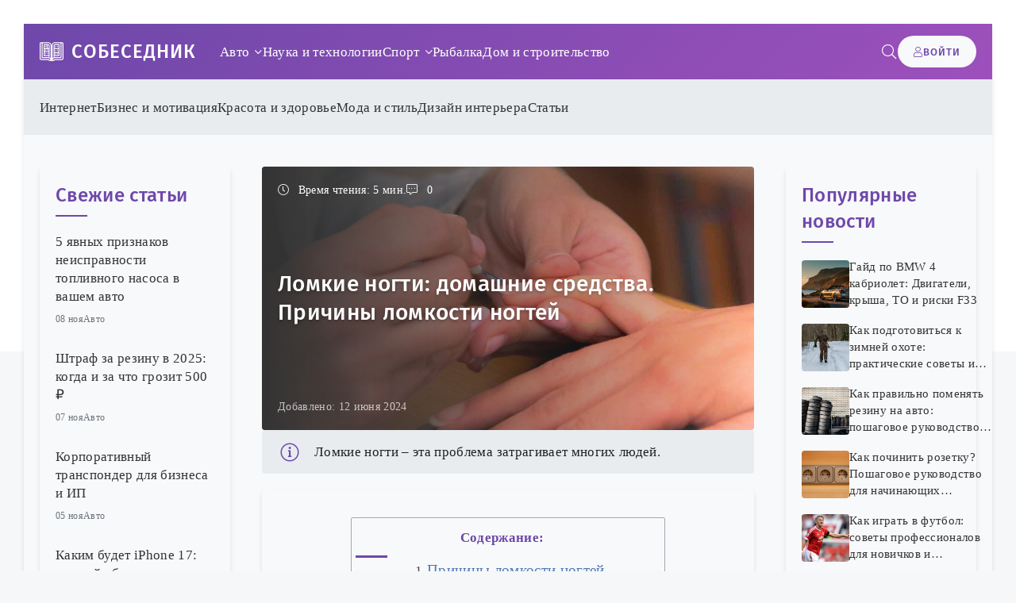

--- FILE ---
content_type: text/html; charset=utf-8
request_url: https://sobesednik.net/health/167580-lomkie-nogti-domashnie-sredstva-dlja-borby-s-nimi-prichiny-lomkosti-nogtej.html
body_size: 15037
content:
<!DOCTYPE html>
<html lang="ru">
<head>
	<title>Ломкие ногти: домашние средства. Причины ломкости ногтей</title>
<meta charset="utf-8">
<meta name="description" content="Ломкие ногти — это не что иное, как сломанная роговая пластинка, покрывающая пальцы рук и ног. Кератин играет важную роль в составе ногтей.">
<meta name="keywords" content="ногтей, ломкости, также, ногти, можно, средства, является, минут, ногтевой, масло, ноготь, правильно, пластины, средств, использование, пластину, несколько, использовать, витамина, поломки">
<meta name="generator" content="DataLife Engine (https://dle-news.ru)">
<meta name="news_keywords" content="Маникюр">
<link rel="canonical" href="https://sobesednik.net/health/167580-lomkie-nogti-domashnie-sredstva-dlja-borby-s-nimi-prichiny-lomkosti-nogtej.html">
<link rel="alternate" type="application/rss+xml" title="Интересные статьи и новости мира RSS" href="https://sobesednik.net/rss.xml">
<link rel="alternate" type="application/rss+xml" title="Интересные статьи и новости мира RSS Dzen" href="https://sobesednik.net/rssdzen.xml">
<link rel="preconnect" href="https://sobesednik.net/" fetchpriority="high">
<meta property="twitter:title" content="Ломкие ногти: домашние средства. Причины ломкости ногтей">
<meta property="twitter:url" content="https://sobesednik.net/health/167580-lomkie-nogti-domashnie-sredstva-dlja-borby-s-nimi-prichiny-lomkosti-nogtej.html">
<meta property="twitter:card" content="summary_large_image">
<meta property="twitter:image" content="https://sobesednik.net/uploads/posts/2023-02/fingers-376812_1280.jpg">
<meta property="twitter:description" content="Если вы относитесь к их числу – ваши ногти ломкие, мягкие и, главное, часто ломаются, значит, вы, скорее всего, неправильно питаетесь или на ваши ногти повлияли вредные внешние факторы. Итак, узнайте, каковы другие причины ломкости ногтей, и узнайте, как лечить ломкость ногтей. Причины ломкости">
<meta property="og:type" content="article">
<meta property="og:site_name" content="Интересные статьи и новости мира">
<meta property="og:title" content="Ломкие ногти: домашние средства. Причины ломкости ногтей">
<meta property="og:url" content="https://sobesednik.net/health/167580-lomkie-nogti-domashnie-sredstva-dlja-borby-s-nimi-prichiny-lomkosti-nogtej.html">
<meta property="og:image" content="https://sobesednik.net/uploads/posts/2023-02/fingers-376812_1280.jpg">
<meta property="og:description" content="Если вы относитесь к их числу – ваши ногти ломкие, мягкие и, главное, часто ломаются, значит, вы, скорее всего, неправильно питаетесь или на ваши ногти повлияли вредные внешние факторы. Итак, узнайте, каковы другие причины ломкости ногтей, и узнайте, как лечить ломкость ногтей. Причины ломкости">
	<meta name="viewport" content="width=device-width, initial-scale=1.0" />
	<meta name="theme-color" content="#362e3d">
	<link rel="preload" href="/templates/LifeCracker-152/css/common.css" as="style">
	<link rel="preload" href="/templates/LifeCracker-152/css/styles.css" as="style">
	<link rel="preload" href="/templates/LifeCracker-152/css/engine.css" as="style">
	<link rel="preload" href="/templates/LifeCracker-152/css/fontawesome.css" as="style">
	<link rel="preload" href="/templates/LifeCracker-152/webfonts/arsenal-400.woff2" as="font" type="font/woff2" crossorigin>
	<link rel="preload" href="/templates/LifeCracker-152/webfonts/arsenal-700.woff2" as="font" type="font/woff2" crossorigin>
	<link rel="preload" href="/templates/LifeCracker-152/webfonts/fira-sans-500.woff2" as="font" type="font/woff2" crossorigin>
    <link rel="preload" href="/templates/LifeCracker-152/webfonts/fa-light-300.woff2" as="font" type="font/woff2" crossorigin>
	<link rel="shortcut icon" href="/templates/LifeCracker-152/images/favicon.svg" />
	<link href="/templates/LifeCracker-152/css/common.css" type="text/css" rel="stylesheet" />
	<link href="/templates/LifeCracker-152/css/styles.css" type="text/css" rel="stylesheet" />
	<link href="/templates/LifeCracker-152/css/engine.css" type="text/css" rel="stylesheet" /> 
	<link href="/templates/LifeCracker-152/css/fontawesome.css" type="text/css" rel="stylesheet" />
<meta name="yandex-verification" content="c7bb0a4540569ef3" />
<meta name="10a6de2383a61d2f420daa0b4b04adc1" content="">
<meta name="google-site-verification" content="9x9msYMytbFmcPB_3CB5KMpr2crUPqjuQ5aLSMEo3Tw" />
<meta name='wmail-verification' content='89fbfd96b894d0d3214e533c8e38f76d' />
<!-- f32a4c254ffd6d3a -->
<link rel="apple-touch-icon" sizes="180x180" href="/apple-touch-icon.png">
<link rel="icon" type="image/png" sizes="32x32" href="/favicon-32x32.png">
<link rel="icon" type="image/png" sizes="16x16" href="/favicon-16x16.png">
<link rel="manifest" href="/site.webmanifest">
<link rel="mask-icon" href="/safari-pinned-tab.svg" color="#5bbad5">
<meta name="msapplication-TileColor" content="#da532c">
<meta name="theme-color" content="#ffffff">
</head>

<body>

	<div class="wrapper">

		<div class="wrapper-container wrapper-main">

			<header class="header">
				<div class="header__one d-flex ai-center">
					<a href="/" class="logo header__logo">Собеседник</a>
					<ul class="nav__list d-flex flex-grow-1 js-this-in-mobile-menu">
                        		
                   <li class="submenu">
							<a href="#">Авто</a>
							<ul class="nav__list-hidden">
                            <li><a href="https://sobesednik.net/car-news/obzory-avto">Обзоры авто</a></li>
                            <li><a href="https://sobesednik.net/car-news/">Статьи</a></li> 
							</ul>
					</li>    
                                <li><a href="https://sobesednik.net/science/">Наука и технологии</a></li>
					<li class="submenu">
							<a href="#">Спорт</a>
							<ul class="nav__list-hidden">
                            <li><a href="https://sobesednik.net/sport/fitnes">Фитнес</a></li>     
                            <li><a href="https://sobesednik.net/sport">Статьи</a></li>
							</ul>
					</li>
                                <li><a href="https://sobesednik.net/fishing/">Рыбалка</a></li>
								<li><a href="https://sobesednik.net/home-and-construction/">Дом и строительство</a></li>
					    </ul>
					<button class="header__btn-search js-show-search"><span class="fal fa-search"></span></button>
					<button class="header__btn-login js-show-login"><span class="fal fa-user"></span><span>Войти</span></button>
					
					<button class="header__btn-menu d-none js-show-mobile-menu"><span class="fal fa-bars"></span></button>
					<div class="header__search search-block d-none">
						<form id="quicksearch" method="post">
							<input type="hidden" name="do" value="search">
							<input type="hidden" name="subaction" value="search">
							<input class="search-block__input" id="story" name="story" placeholder="Поиск по сайту..." type="text" autocomplete="off">
							<button class="search-block__btn" type="submit"><span class="fal fa-search"></span></button>
						</form>
					</div>
				</div>
				<div class="header__two d-flex ai-center">
					<ul class="nav__list d-flex js-this-in-mobile-menu"> 
					            <li><a href="https://sobesednik.net/internet/">Интернет</a></li>
                                <li><a href="https://sobesednik.net/economy/">Бизнес и мотивация</a></li>
								<li><a href="https://sobesednik.net/health/">Красота и здоровье</a></li>
								<li><a href="https://sobesednik.net/fashion-and-style/">Мода и стиль</a></li>
                                <li><a href="https://sobesednik.net/dizajn/">Дизайн интерьера</a></li>
                                <li><a href="https://sobesednik.net/article/">Статьи</a></li>
					</ul>
				</div>
			</header>

			<!-- END HEADER -->

			<div class="content">
				
				
				
				<div class="page ignore-select page--cols">

	<main class="page__col-main">

		<article class="page__article">
					
			<div class="page__poster img-fit-cover">
				<header class="page__header d-flex fd-column jc-space-between">
					<div class="page__meta d-flex">
						<div class="page__meta-item icon-at-left"><span class="fal fa-clock"></span>Время чтения: 5 мин.</div>
						<div class="page__meta-item icon-at-left"><span class="fal fa-comment-alt-dots"></span>0</div>
						
					</div>
					<h1>Ломкие ногти: домашние средства. Причины ломкости ногтей</h1>
					<time class="page__date" datetime="2024-06-24 06:40">Добавлено: 12 июня 2024</time>
				</header>
				<img src="/uploads/posts/2023-02/fingers-376812_1280.jpg" loading="lazy" alt="Ломкие ногти: домашние средства. Причины ломкости ногтей">
			</div>

			<!-- END PAGE POSTER -->

			<div class="page__intro">Ломкие ногти – эта проблема затрагивает многих людей.</div>

			<div class="page__text full-text clearfix">
       <div class="side-block"> <center><div class="contents">
	<h2>Содержание:</h2>
	<ul class="h-menu"><li id="hmenu-item-1"><a href="#hmenu-1"><span>1</span> Причины ломкости ногтей</a></li><li id="hmenu-item-2"><a href="#hmenu-2"><span>2</span> Домашние средства от ломкости ногтей</a></li><li id="hmenu-item-3"><a href="#hmenu-3"><span>3</span> Касторовое масло</a></li><li id="hmenu-item-4"><a href="#hmenu-4"><span>4</span> Ванна с оливковым маслом</a></li><li id="hmenu-item-5"><a href="#hmenu-5"><span>5</span> Яблочный уксус</a></li><li id="hmenu-item-6"><a href="#hmenu-6"><span>6</span> Чайное масло</a></li><li id="hmenu-item-7"><a href="#hmenu-7"><span>7</span> Льняное семя</a></li><li id="hmenu-item-8"><a href="#hmenu-8"><span>8</span> Кондиционер</a></li><li id="hmenu-item-9"><a href="#hmenu-9"><span>9</span> Пиво</a></li><li id="hmenu-item-10"><a href="#hmenu-10"><span>10</span> Алоэ</a></li><li id="hmenu-item-11"><a href="#hmenu-11"><span>11</span> Другие средства от ломкости ногтей</a></li><li id="hmenu-item-12"><a href="#hmenu-12"><span>12</span> Как предотвратить поломку ногтей?</a></li><li id="hmenu-item-13"><a href="#hmenu-13"><span>13</span> Ломкие ногти: как с ними бороться?</a></li></ul>
</div>
<style>
.contents{
	background: #F8F9FA;
	border: 1px solid #A2A9B1;
	padding: 15px 20px 10px 5px;
	display: table;
	border-radius: 2px;
	margin-top: 15px;
}
.contents>h2{
	margin: 0;
	padding: 0 0 15px;
	font: bold 17px 'Trebuchet MS';
	text-align: center;
}
.contents ul{
	margin: 0;
	padding: 0 0 0 20px;
	list-style: none;
}
.contents ul li{
	margin: 0;
	padding: 1px 0;
}
.contents ul li span{
	color: #444;
	font-size: .9em;
}
</style>
   
</center></div>                
Если вы относитесь к их числу – ваши ногти ломкие, мягкие и, главное, часто ломаются, значит, вы, скорее всего, неправильно питаетесь или на ваши ногти повлияли вредные внешние факторы. Итак, узнайте, каковы другие причины ломкости ногтей, и узнайте, как лечить ломкость ногтей.<br><br><h2 id="hmenu-1">Причины ломкости ногтей</h2><br>Ломкие ногти — это не что иное, как сломанная роговая пластинка, покрывающая пальцы рук и ног. Кератин играет важную роль в составе ногтей. <br><br>Для того, чтобы ноготь правильно рос и не ломался, нельзя доводить до его дефицита (если это произойдет, то можно дополнить его препаратами с гидролизованным кератином). Более того, внешний вид ногтевой пластины показывает, в том числе, правильно ли функционирует наш организм.<br><br>Поэтому нельзя недооценивать любые признаки, связанные с его плохим состоянием. К причинам ломкости ногтей можно также отнести неправильное питание – ногтевая пластина разрушается при дефиците, в частности:  кремния, цинка, калия, кальция, железа, витамина В, витамина F и магния.<br><br>К частым причинам поломки ногтей также относят плохой уход за руками (или его отсутствие), а также длительное замачивание рук в воде, воздействие слишком низкой или слишком высокой температуры, влаги и неправильное мытье лака для ногтей (с использованием ацетона ).<br><br><h2 id="hmenu-2">Домашние средства от ломкости ногтей</h2><br><h2 id="hmenu-3">Касторовое масло</h2><br>Одним из домашних средств для предотвращения поломки ногтей является использование касторового масла. Это средство не только для волос, но и для поврежденных ногтей. Касторовое масло следует втирать в ногтевую пластину и кутикулы вокруг ногтей два раза в день.<br><br><h2 id="hmenu-4">Ванна с оливковым маслом</h2><br>Другие домашние средства для предотвращения ломкости ногтей включают купание их в оливковом масле с небольшим количеством лимона. Как его приготовить? Добавьте немного лимонного сока в подогретое оливковое масло. Затем замачиваем руки на несколько минут. По истечении этого времени высушите руки и смажьте их кремом. Благодаря этому лечению наши ногти укрепятся.<br><br><h2 id="hmenu-5">Яблочный уксус</h2><br>Еще одним средством от ломкости ногтей является яблочный уксус, который богат такими ингредиентами, как: кальций, железо, калий, магний. При использовании яблочного уксуса вы должны смешать равное количество уксуса и воды. Ногти, пропитанные этой смесью, будут крепче. Помимо укрепления ногтевой пластины, яблочный уксус также борется с инфекциями и любыми инфекциями ногтей.<br><br><h2 id="hmenu-6">Чайное масло</h2><br>Одним из домашних средств от ломкости ногтей является масло чайного дерева. Чтобы приготовить лечение с его применением, смешайте пол чайной ложки витамина Е с несколькими каплями масла чайного дерева. Приготовленную таким образом смесь вотрите в каждый ноготь, аккуратно массируя пластину в течение нескольких минут. Через несколько минут смойте и вытрите руки насухо. Мы повторяем эту обработку два раза в день в течение месяца.<br><br><h2 id="hmenu-7">Льняное семя</h2><br>Льняное семя также используется в качестве домашнего средства от ломкости ногтей. Залейте пол-литра горячей воды двумя столовыми ложками льняного семени и оставьте на несколько минут для настаивания, затем окуните ногти примерно на 20 минут. Этот вид лечения укрепляет ногтевую пластину и регенерирует поврежденные руки.<br><br><h2 id="hmenu-8">Кондиционер</h2><br>Среди средств от ломкости ногтей можно также выделить чесночный кондиционер. Раздавите зубчик чеснока, добавив к нему чайную ложку оливкового масла. Вмассируйте приготовленный кондиционер в ногтевую пластину. Через несколько минут смойте все теплой водой.<br><br><h2 id="hmenu-9">Пиво</h2><br>Да! Употребление пива также является одним из способов борьбы с данным недугом. Благодаря тому, что в пиве содержатся биотин, фосфор, селен и калий, использование их для ухода сделает наши ногти крепче.<br><br><h2 id="hmenu-10">Алоэ</h2><br>Алоэ – растение, обладающее антибактериальными, фунгицидными и регенерирующими свойствами. Мы можем использовать его как один из факторов ежедневного ухода. Во время лечения алоэ вера разотрите кусочек листа по ногтевой пластине и кутикуле вокруг ногтей.<br><br><h2 id="hmenu-11">Другие средства от ломкости ногтей</h2><br>Когда домашние средства от ломкости ногтей не приносят ожидаемых результатов, можно использовать и другие методы. Одним из них является использование кондиционеров для ногтей. Обычно первые эффекты можно увидеть после регулярного использования в течение примерно двух недель. Кондиционеры для ногтей содержат кальций и кератин. Такой кондиционер глубоко проникает в ноготь, питая его.<br><br>Другой способ — использовать укрепитель для ногтей. Отвердитель, помимо того, что используется для отделки маникюра, является способом защиты ногтевой пластины. Это предохраняет их от чрезмерного разрушения.<br><br>Таким способом при излишней ломкости ногтей может стать... гибридный маникюр. Благодаря этому методу нам гарантировано, что ноготь не сломается.<br><br>Для предотвращения ломкости ногтей важно также помнить, что лак, которым мы красим ногти, содержит укрепляющие компоненты.<br><br><h2 id="hmenu-12">Как предотвратить поломку ногтей?</h2><br>В первую очередь стоит использовать правильное питание, богатое такими минералами, как: магний, кальций, цинк, кремний и витаминами: С, Е, В, А. Также следует пить много пойков и следить за тем, чтобы наш организм правильно увлажняется. Мы также должны помнить о правильном уходе за руками. <br><br>Не замачивайте их в воде слишком долго, надевайте защитные перчатки при использовании моющих средств, берегите их особенно зимой, когда они подвержены перепадам температур. Нелишним будет также использование увлажняющей и регенерирующей косметики. Также важно правильно пользоваться пилкой и подпиливать ногти «в линию» — в одном направлении.<br><br><h2 id="hmenu-13">Ломкие ногти: как с ними бороться?</h2><br>Помимо ломких ногтей, мы часто боремся с ломкими ногтями на ногах. Однако эта проблема встречается гораздо реже. В качестве частой причины поломки ногтевой пластины можно назвать в том числе плохо подобранную обувь и любые ссадины, связанные с ней. <br><br>Чтобы ногти на ногах не ломались, нужно помнить об уходе и использовании специальных кремов, предназначенных для этой цели. Вы также можете успешно попробовать домашние средства от ломкости ногтей на ногах.
</div>
			
			<div class="page__prev-next d-flex">
				
				<a class="page__prev-next-link icon-at-left flex-grow-1" href="https://sobesednik.net/health/167574-gemorroj-posle-rodov-nuzhna-li-srochnaja-konsultacija-vracha.html">
					<div><span class="fal fa-long-arrow-left"></span>Предыдущая статья</div>
					<div class="line-clamp">Геморрой после родов – нужна ли срочная консультация врача?</div>
				</a>
				
				
				<a class="page__prev-next-link icon-at-right flex-grow-1" href="https://sobesednik.net/health/167582-kak-diagnostirujutsja-furunkuly.html">
					<div>Следующая статья<span class="fal fa-long-arrow-right"></span></div>
					<div class="line-clamp">Как диагностируются фурункулы?</div>
				</a>
				
			</div>

			<div class="page__tags d-flex ai-center"><span class="fal fa-tags"></span><a href="https://sobesednik.net/tags/%D0%BC%D0%B0%D0%BD%D0%B8%D0%BA%D1%8E%D1%80/">Маникюр</a></div>

			<div class="page__footer d-flex jc-space-between ai-center">
				
				<div class="page__rating d-flex flex-grow-1">
					<a href="#" onclick="doRate('plus', '167580'); return false;" ><span class="fal fa-thumbs-up"></span><span><span data-likes-id="167580">0</span></span></a>
					<a href="#" onclick="doRate('minus', '167580'); return false;" ><span class="fal fa-thumbs-down"></span><span><span data-dislikes-id="167580">0</span></span></a>					
				</div>
				
				<div class="page__fav"><a href="#" class="js-show-login"><span class="fal fa-bookmark"></span>Добавить <div>в мою ленту</div></a></div>
				
				<div class="page__btn-comments btn icon-at-left js-show-comments"><span class="fal fa-comment-alt-dots"></span>Обсудить (0)</div>
			</div>

			<footer class="page__footer d-flex jc-space-between ai-center page__footer--last">
				<div class="page__error d-flex ai-center flex-grow-1">
					<div class="page__error-btns d-flex"><div>Ctrl</div> <div>Enter</div></div>
					<div class="page__error-text flex-grow-1"><div>Заметили ош<span>Ы</span>бку?</div> Выделите текст и нажмите <span>Ctrl+Enter</span></div>
				</div>
			</footer>
			
			<div class="sect sect--related">
				<div class="sect__title sect__header">Смотрите также:</div>
				<div class="side-block__content">
					<div class="int d-flex ai-center">
    <div class="int__img img-fit-cover">
        <img src="/uploads/posts/2018-02/1519052297_ari_bal_polen_099.jpg" loading="lazy" alt="Лечение прополисом грибка ногтей">
    </div>
    <div class="int__desc flex-grow-1">
        <a class="int__title expand-link" href="https://sobesednik.net/health/111664-lechenie-propolisom-gribka-nogtey.html"><div class="line-clamp">Лечение прополисом грибка ногтей</div></a>
    </div>
</div><div class="int d-flex ai-center">
    <div class="int__img img-fit-cover">
        <img src="/uploads/posts/2022-07/hands-1751637_1280.jpg" loading="lazy" alt="Свадебные ногти — самые модные цвета">
    </div>
    <div class="int__desc flex-grow-1">
        <a class="int__title expand-link" href="https://sobesednik.net/health/166882-свадебные-ногти-—-самые-модные-цвета.html"><div class="line-clamp">Свадебные ногти — самые модные цвета</div></a>
    </div>
</div><div class="int d-flex ai-center">
    <div class="int__img img-fit-cover">
        <img src="/uploads/posts/2023-02/furunkul.jpg" loading="lazy" alt="Как диагностируются фурункулы?">
    </div>
    <div class="int__desc flex-grow-1">
        <a class="int__title expand-link" href="https://sobesednik.net/health/167582-kak-diagnostirujutsja-furunkuly.html"><div class="line-clamp">Как диагностируются фурункулы?</div></a>
    </div>
</div><div class="int d-flex ai-center">
    <div class="int__img img-fit-cover">
        <img src="/uploads/posts/2022-12/pellagra.jpg" loading="lazy" alt="Что такое пеллагра? Риск заболевания, диагностика, лечение">
    </div>
    <div class="int__desc flex-grow-1">
        <a class="int__title expand-link" href="https://sobesednik.net/health/167455-chto-takoe-pellagra-risk-zabolevanija-diagnostika-lechenie.html"><div class="line-clamp">Что такое пеллагра? Риск заболевания, диагностика, лечение</div></a>
    </div>
</div><div class="int d-flex ai-center">
    <div class="int__img img-fit-cover">
        <img src="/uploads/posts/2022-12/insulinorezistentnost.jpg" loading="lazy" alt="Инсулинорезистентность - что значит быть инсулинорезистентным? Причины, симптомы и лечение">
    </div>
    <div class="int__desc flex-grow-1">
        <a class="int__title expand-link" href="https://sobesednik.net/health/167478-insulinorezistentnost-chto-znachit-byt-insulinorezistentnym-prichiny-simptomy-i-lechenie.html"><div class="line-clamp">Инсулинорезистентность - что значит быть инсулинорезистентным? Причины, симптомы и лечение</div></a>
    </div>
</div><div class="int d-flex ai-center">
    <div class="int__img img-fit-cover">
        <img src="/uploads/posts/2022-11/igromania-1894847_1280.jpg" loading="lazy" alt="Как развиваются поведенческие зависимости и можно ли их лечить?">
    </div>
    <div class="int__desc flex-grow-1">
        <a class="int__title expand-link" href="https://sobesednik.net/health/167380-kak-razvivajutsja-povedencheskie-zavisimosti-i-mozhno-li-ih-lechit.html"><div class="line-clamp">Как развиваются поведенческие зависимости и можно ли их лечить?</div></a>
    </div>
</div>
				</div>
			</div>

			<div class="page__comments">
				<h2 class="page__comments-title sect__title">Комментарии</h2>
				<div class="page__comments-info">
					<span class="fal fa-exclamation-circle"></span>
					Минимальная длина комментария - 50 знаков. комментарии модерируются
				</div>
				<!--dleaddcomments-->
				<div class="page__comments-list page__comments-list--not-comments" id="page__comments-list">
					<div class="message-info">Комментариев еще нет. Вы можете стать первым!</div>
					<!--dlecomments--><!--dlenavigationcomments-->
				</div>
				<div class="page__speedbar ws-nowrap speedbar">
	<a href="https://sobesednik.net/">Самые последние новости и события в мире</a> » <a href="https://sobesednik.net/health/">Красота и здоровье</a> » Ломкие ногти: домашние средства. Причины ломкости ногтей
</div>
			</div>

		</article>

	</main>
<!--noindex-->
	<aside class="page__col-left">
		<div class="side-block">
			<div class="side-block__title">Свежие статьи</div>
			<div class="side-block__content"><div class="fresh d-flex ai-center">
    <a class="fresh__title expand-link" href="https://sobesednik.net/car-news/168460-priznaki-neispravnosti-toplivnogo-nasosa.html">5 явных признаков неисправности топливного насоса в вашем авто</a>
    <div class="item__meta d-flex ai-center">
        <div class="item__meta-item">08 ноя</div>
        <div class="item__meta-item flex-grow-1 ws-nowrap"><a href="https://sobesednik.net/car-news/">Авто</a></div>
    </div>
</div><div class="fresh d-flex ai-center">
    <a class="fresh__title expand-link" href="https://sobesednik.net/car-news/168512-shtraf-za-rezinu.html">Штраф за резину в 2025: когда и за что грозит 500 ₽</a>
    <div class="item__meta d-flex ai-center">
        <div class="item__meta-item">07 ноя</div>
        <div class="item__meta-item flex-grow-1 ws-nowrap"><a href="https://sobesednik.net/car-news/">Авто</a></div>
    </div>
</div><div class="fresh d-flex ai-center">
    <a class="fresh__title expand-link" href="https://sobesednik.net/car-news/168510-korporativnyy-transponder-dlya-biznesa.html">Корпоративный транспондер для бизнеса и ИП</a>
    <div class="item__meta d-flex ai-center">
        <div class="item__meta-item">05 ноя</div>
        <div class="item__meta-item flex-grow-1 ws-nowrap"><a href="https://sobesednik.net/car-news/">Авто</a></div>
    </div>
</div><div class="fresh d-flex ai-center">
    <a class="fresh__title expand-link" href="https://sobesednik.net/science/165688-apple-kak-soobschaetsja-gotovit-magnitnuju-batareju-dlja-iphone-sposobnuju-zarjazhat-telefon-po-besprovodnoj-seti.html">Каким будет iPhone 17: полный обзор всех моделей</a>
    <div class="item__meta d-flex ai-center">
        <div class="item__meta-item">04 ноя</div>
        <div class="item__meta-item flex-grow-1 ws-nowrap"><a href="https://sobesednik.net/science/">Наука и технологии</a></div>
    </div>
</div><div class="fresh d-flex ai-center">
    <a class="fresh__title expand-link" href="https://sobesednik.net/car-news/168508-kommercheskie-avtomobili-changan-nadyozhnost-funkcionalnost-i-dostupnost.html">Коммерческие автомобили Changan: надёжность, функциональность и доступность</a>
    <div class="item__meta d-flex ai-center">
        <div class="item__meta-item">03 ноя</div>
        <div class="item__meta-item flex-grow-1 ws-nowrap"><a href="https://sobesednik.net/car-news/">Авто</a></div>
    </div>
</div><div class="fresh d-flex ai-center">
    <a class="fresh__title expand-link" href="https://sobesednik.net/science/168507-lite-plastmass-v-silikonovye-formy.html">Литьё изделий из пластика в силиконовые формы</a>
    <div class="item__meta d-flex ai-center">
        <div class="item__meta-item">24 окт</div>
        <div class="item__meta-item flex-grow-1 ws-nowrap"><a href="https://sobesednik.net/science/">Наука и технологии</a></div>
    </div>
</div><div class="fresh d-flex ai-center">
    <a class="fresh__title expand-link" href="https://sobesednik.net/science/168446-kak-vybrat-igrovoj-noutbuk.html">Как выбрать игровой ноутбук — гид по видеокартам и охлаждению</a>
    <div class="item__meta d-flex ai-center">
        <div class="item__meta-item">22 окт</div>
        <div class="item__meta-item flex-grow-1 ws-nowrap"><a href="https://sobesednik.net/science/">Наука и технологии</a></div>
    </div>
</div><div class="fresh d-flex ai-center">
    <a class="fresh__title expand-link" href="https://sobesednik.net/home-and-construction/167349-domashnie-sredstva-ot-muravev-4-preparata-kotorye-vy-legko-mozhete-sdelat-sami.html">Домашние средства от муравьев</a>
    <div class="item__meta d-flex ai-center">
        <div class="item__meta-item">17 окт</div>
        <div class="item__meta-item flex-grow-1 ws-nowrap"><a href="https://sobesednik.net/home-and-construction/">Дом и строительство</a></div>
    </div>
</div><div class="fresh d-flex ai-center">
    <a class="fresh__title expand-link" href="https://sobesednik.net/home-and-construction/168506-stelazh-s-perforirovannoy.html">Стеллаж с перфорированной стенкой: выбор и применение: выбор и применение</a>
    <div class="item__meta d-flex ai-center">
        <div class="item__meta-item">16 окт</div>
        <div class="item__meta-item flex-grow-1 ws-nowrap"><a href="https://sobesednik.net/home-and-construction/">Дом и строительство</a></div>
    </div>
</div><div class="fresh d-flex ai-center">
    <a class="fresh__title expand-link" href="https://sobesednik.net/science/89809-kvantovyj-blokchejn.html">Где создали первый квантовый блокчейн: прорыв российских ученых в защите данных будущего</a>
    <div class="item__meta d-flex ai-center">
        <div class="item__meta-item">15 окт</div>
        <div class="item__meta-item flex-grow-1 ws-nowrap"><a href="https://sobesednik.net/science/">Наука и технологии</a></div>
    </div>
</div><div class="fresh d-flex ai-center">
    <a class="fresh__title expand-link" href="https://sobesednik.net/car-news/92673-bmw-4-kabriolet.html">Гайд по BMW 4 кабриолет: Двигатели, крыша, ТО и риски F33</a>
    <div class="item__meta d-flex ai-center">
        <div class="item__meta-item">12 окт</div>
        <div class="item__meta-item flex-grow-1 ws-nowrap"><a href="https://sobesednik.net/car-news/">Авто</a></div>
    </div>
</div><div class="fresh d-flex ai-center">
    <a class="fresh__title expand-link" href="https://sobesednik.net/science/168480-kak-chistit-pk-ot-pyli.html">Чистка компьютера от пыли - экспертные советы</a>
    <div class="item__meta d-flex ai-center">
        <div class="item__meta-item">07 окт</div>
        <div class="item__meta-item flex-grow-1 ws-nowrap"><a href="https://sobesednik.net/science/">Наука и технологии</a></div>
    </div>
</div><div class="fresh d-flex ai-center">
    <a class="fresh__title expand-link" href="https://sobesednik.net/car-news/168420-jelektromobil-ili-gibrid-chto-vygodnee.html">Электромобиль или гибрид — что выгоднее в 2025?</a>
    <div class="item__meta d-flex ai-center">
        <div class="item__meta-item">02 окт</div>
        <div class="item__meta-item flex-grow-1 ws-nowrap"><a href="https://sobesednik.net/car-news/">Авто</a></div>
    </div>
</div><div class="fresh d-flex ai-center">
    <a class="fresh__title expand-link" href="https://sobesednik.net/car-news/168503-geely-emgrand-istoriya-sozdaniya-i-razvitiya-populyarnogo-sedana.html">Geely Emgrand: история создания и развития популярного седана</a>
    <div class="item__meta d-flex ai-center">
        <div class="item__meta-item">02 окт</div>
        <div class="item__meta-item flex-grow-1 ws-nowrap"><a href="https://sobesednik.net/car-news/">Авто</a></div>
    </div>
</div><div class="fresh d-flex ai-center">
    <a class="fresh__title expand-link" href="https://sobesednik.net/home-and-construction/168502-lestnichnyy-lotok.html">Что такое лестничный лоток и где его используют?</a>
    <div class="item__meta d-flex ai-center">
        <div class="item__meta-item">02 окт</div>
        <div class="item__meta-item flex-grow-1 ws-nowrap"><a href="https://sobesednik.net/home-and-construction/">Дом и строительство</a></div>
    </div>
</div></div>
		</div>
		<div class="side-block side-block--sticky side-block--nobg">
			<img src="/templates/LifeCracker-152/images/rkl.png" loading="lazy" alt="">
		</div>
<!--/noindex-->
	</aside>

	<aside class="page__col-right">
<!--noindex-->
		<div class="side-block">
			<div class="side-block__title">Популярные новости</div>
			<div class="side-block__content"><div class="int d-flex ai-center">
    <div class="int__img img-fit-cover">
        <img src="/uploads/posts/2025-08/leonardo_kino_xl_a_stunning_photorealistic_image_of_a_sleek_bm_1.jpg" loading="lazy" alt="Гайд по BMW 4 кабриолет: Двигатели, крыша, ТО и риски F33">
    </div>
    <div class="int__desc flex-grow-1">
        <a class="int__title expand-link" href="https://sobesednik.net/car-news/92673-bmw-4-kabriolet.html"><div class="line-clamp">Гайд по BMW 4 кабриолет: Двигатели, крыша, ТО и риски F33</div></a>
    </div>
</div><div class="int d-flex ai-center">
    <div class="int__img img-fit-cover">
        <img src="/uploads/posts/2025-02/man-6069424_640.jpg" loading="lazy" alt="Как подготовиться к зимней охоте: практические советы и лайфхаки">
    </div>
    <div class="int__desc flex-grow-1">
        <a class="int__title expand-link" href="https://sobesednik.net/sport/7144-kak-podgotovitsja-k-zimnej-ohote-prakticheskie-sovety-i-lajfhaki.html"><div class="line-clamp">Как подготовиться к зимней охоте: практические советы и лайфхаки</div></a>
    </div>
</div><div class="int d-flex ai-center">
    <div class="int__img img-fit-cover">
        <img src="/uploads/posts/2024-12/garage-6620922_640.jpg" loading="lazy" alt="Как правильно поменять резину на авто: пошаговое руководство для водителей">
    </div>
    <div class="int__desc flex-grow-1">
        <a class="int__title expand-link" href="https://sobesednik.net/car-news/5178-menyaem-rezinu-na-chto-obraschat-vnimanie-chtoby-ne-smeshit-lyudey.html"><div class="line-clamp">Как правильно поменять резину на авто: пошаговое руководство для водителей</div></a>
    </div>
</div><div class="int d-flex ai-center">
    <div class="int__img img-fit-cover">
        <img src="/uploads/posts/2025-01/power-outlet-5504_640.jpg" loading="lazy" alt="Как починить розетку? Пошаговое руководство для начинающих мастеров">
    </div>
    <div class="int__desc flex-grow-1">
        <a class="int__title expand-link" href="https://sobesednik.net/science/162346-kak-rabotajut-postavschiki-jelektrojenergii.html"><div class="line-clamp">Как починить розетку? Пошаговое руководство для начинающих мастеров</div></a>
    </div>
</div><div class="int d-flex ai-center">
    <div class="int__img img-fit-cover">
        <img src="/uploads/posts/2016-11/shvaynshtayger-vstretilsya-s-glavnym-trenerom-chikago-fayr_1.jpeg" loading="lazy" alt="Как играть в футбол: советы профессионалов для новичков и любителей">
    </div>
    <div class="int__desc flex-grow-1">
        <a class="int__title expand-link" href="https://sobesednik.net/sport/9729-kak-igrat-v-futbol-sovety-professionalov-dlja-novichkov-i-ljubitelej.html"><div class="line-clamp">Как играть в футбол: советы профессионалов для новичков и любителей</div></a>
    </div>
</div><div class="int d-flex ai-center">
    <div class="int__img img-fit-cover">
        <img src="/Gallery/_data/i/upload/2019/01/24/20190124191130-534fd3fa-me.jpg" loading="lazy" alt="Основные разновидности чая: краткое руководство по видам">
    </div>
    <div class="int__desc flex-grow-1">
        <a class="int__title expand-link" href="https://sobesednik.net/cooking/164339-raznovidnosti-chaja-i-ih-polza.html"><div class="line-clamp">Основные разновидности чая: краткое руководство по видам</div></a>
    </div>
</div><div class="int d-flex ai-center">
    <div class="int__img img-fit-cover">
        <img src="/uploads/posts/2025-02/cigarette-8547965_1280.jpg" loading="lazy" alt="Как бросить курить: проверенные советы и реальные примеры">
    </div>
    <div class="int__desc flex-grow-1">
        <a class="int__title expand-link" href="https://sobesednik.net/health/10476-kak-brosit-kurit.html"><div class="line-clamp">Как бросить курить: проверенные советы и реальные примеры</div></a>
    </div>
</div><div class="int d-flex ai-center">
    <div class="int__img img-fit-cover">
        <img src="/uploads/posts/2016-11/kakim-obrazom-eda-vliyaet-na-psihicheskoe-zdorove_1.jpeg" loading="lazy" alt="Как еда влияет на психику? Лучшие и худшие продукты для мозга">
    </div>
    <div class="int__desc flex-grow-1">
        <a class="int__title expand-link" href="https://sobesednik.net/health/10475-kakim-obrazom-eda-vliyaet-na-psihicheskoe-zdorove.html"><div class="line-clamp">Как еда влияет на психику? Лучшие и худшие продукты для мозга</div></a>
    </div>
</div><div class="int d-flex ai-center">
    <div class="int__img img-fit-cover">
        <img src="/uploads/posts/2025-10/leonardo_kino_xl_a_glowing_quantum_circuit_board_with_entangle_3.webp" loading="lazy" alt="Где создали первый квантовый блокчейн: прорыв российских ученых в защите данных будущего">
    </div>
    <div class="int__desc flex-grow-1">
        <a class="int__title expand-link" href="https://sobesednik.net/science/89809-kvantovyj-blokchejn.html"><div class="line-clamp">Где создали первый квантовый блокчейн: прорыв российских ученых в защите данных будущего</div></a>
    </div>
</div><div class="int d-flex ai-center">
    <div class="int__img img-fit-cover">
        <img src="/uploads/posts/2025-06/leonardo_kino_xl_image_descriptionstrong_a_stylish_european_co_1.jpg" loading="lazy" alt="Oppo Find X5 Pro: обзор флагмана с топовой камерой">
    </div>
    <div class="int__desc flex-grow-1">
        <a class="int__title expand-link" href="https://sobesednik.net/science/166473-oppo-find-x5-pro-obzor-flagmana-s-topovoj-kameroj.html"><div class="line-clamp">Oppo Find X5 Pro: обзор флагмана с топовой камерой</div></a>
    </div>
</div><div class="int d-flex ai-center">
    <div class="int__img img-fit-cover">
        <img src="/uploads/posts/2025-07/leonardo_kino_xl_a_sleek_modern_iphone_rests_on_a_wooden_desk_3.jpg" loading="lazy" alt="Каким будет iPhone 17: полный обзор всех моделей">
    </div>
    <div class="int__desc flex-grow-1">
        <a class="int__title expand-link" href="https://sobesednik.net/science/165688-apple-kak-soobschaetsja-gotovit-magnitnuju-batareju-dlja-iphone-sposobnuju-zarjazhat-telefon-po-besprovodnoj-seti.html"><div class="line-clamp">Каким будет iPhone 17: полный обзор всех моделей</div></a>
    </div>
</div><div class="int d-flex ai-center">
    <div class="int__img img-fit-cover">
        <img src="/uploads/posts/2025-02/coupe-1374448_640.jpg" loading="lazy" alt="Правила тюнинга авто: что разрешено, а за что грозит штраф?">
    </div>
    <div class="int__desc flex-grow-1">
        <a class="int__title expand-link" href="https://sobesednik.net/car-news/165584-tjuning-avto.html"><div class="line-clamp">Правила тюнинга авто: что разрешено, а за что грозит штраф?</div></a>
    </div>
</div></div>
		</div>
		<div class="side-block side-block--sticky side-block--nobg">
			<img src="/templates/LifeCracker-152/images/rkl.png" loading="lazy" alt="">
		</div>
<!--/noindex-->
	</aside>

</div>

			</div>

			<!-- END CONTENT -->

			
<!--noindex-->
			<div class="sect sect--choice">
				<div class="sect__title sect__header">Выбор редакции</div>
				<div class="sect__content d-flex sect__content--choose"><a class="choose img-fit-cover img-mask" href="https://sobesednik.net/science/168313-kak-prodlit-srok-sluzhby-kondicionera-sovety-po-pravilnomu-uhodu.html">
    <img src="/uploads/posts/2024-11/services-762103_640.jpg" loading="lazy" alt="Как продлить срок службы кондиционера: советы по правильному уходу" class="anim">
    <div class="choose__title line-clamp">Как продлить срок службы кондиционера: советы по правильному уходу</div>
</a><a class="choose img-fit-cover img-mask" href="https://sobesednik.net/science/168382-chisla-i-ih-znachenija-v-nauke.html">
    <img src="/templates/LifeCracker-152/dleimages/no_image.jpg" loading="lazy" alt="Числа и их значения в науке" class="anim">
    <div class="choose__title line-clamp">Числа и их значения в науке</div>
</a><a class="choose img-fit-cover img-mask" href="https://sobesednik.net/science/168500-forsunochnaya-sistema-uvlazhneniya-airwet.html">
    <img src="/uploads/posts/2025-09/foto-dlja-stati-v-tege-harakteristiki.webp" loading="lazy" alt="Форсуночная система увлажнения Airwet: как туман делает воздух живым" class="anim">
    <div class="choose__title line-clamp">Форсуночная система увлажнения Airwet: как туман делает воздух живым</div>
</a><a class="choose img-fit-cover img-mask" href="https://sobesednik.net/car-news/168479-klin-dvizhka-prichiny-simptomy-sposoby-ustraneniya.html">
    <img src="/uploads/posts/2025-07/c13db1d518_flux_dev_a_realistic_photo_of_a_frustrated_driver_trying_to_st_3.jpg" loading="lazy" alt="Клин мотора: диагностика и ремонт своими руками" class="anim">
    <div class="choose__title line-clamp">Клин мотора: диагностика и ремонт своими руками</div>
</a><a class="choose img-fit-cover img-mask" href="https://sobesednik.net/science/168450-kontrolno-izmeritelnye-pribory-vidy-i-primenenie.html">
    <img src="/uploads/posts/2025-06/flux_dev_a_modern_industrial_facility_with_caucasian_engineers_0.jpg" loading="lazy" alt="Контрольно-измерительные приборы: виды и применение" class="anim">
    <div class="choose__title line-clamp">Контрольно-измерительные приборы: виды и применение</div>
</a><a class="choose img-fit-cover img-mask" href="https://sobesednik.net/car-news/168472-chehol-na-kvadrotsikl-kak-vybrat.html">
    <img src="/uploads/posts/2025-07/leonardo_kino_xl_a_hyperrealistic_atv_quad_bike_covered_by_a_s_0.jpg" loading="lazy" alt="Чехол на квадроцикл как выбрать и не переплатить" class="anim">
    <div class="choose__title line-clamp">Чехол на квадроцикл как выбрать и не переплатить</div>
</a></div>
			</div>
<!--/noindex-->
			
			
            
			<footer class="footer vw100">
				<div class="footer__one d-flex ai-center">
					<ul class="footer__menu d-flex flex-grow-1">
                        		<li><a href="https://sobesednik.net/car-news/">Авто</a></li>
								<li><a href="https://sobesednik.net/science/">Наука и технологии</a></li>
								<li><a href="https://sobesednik.net/sport/">Спорт</a></li>
								<li><a href="https://sobesednik.net/home-and-construction/">Дом и строительство</a></li>
					</ul>
					<ul class="footer__socials d-flex">
						<li><a href="https://vk.com/slushok_com" class="vk"><img src="/templates/LifeCracker-152/images/i-vk.svg" alt="" loading=""lazy"></a></li>
						<li><a href="https://t.me/sobecednic" class="tlg"><img src="/templates/LifeCracker-152/images/i-tlg.svg" alt="" loading=""lazy"></a></li>
					</ul>
				</div>
				<div class="footer__two d-flex ai-center vw100">
					<div class="logo footer__logo">Собеседник</div>
					<div class="footer__text flex-grow-1">
<div class="copyright">
    &copy; <span id="copyright-year">2016</span> "Собеседник.net". Все права защищены.
</div>
<script>
    document.getElementById('copyright-year').textContent = 
        new Date().getFullYear();
</script>
<p>Копирование и использование информации с сайта "Собеседник.net" разрешается при условии прямой, открытой для поисковых систем гиперссылки на оригинал.</p>
<p><a href="mailto:reklama@doneck-news.com">Написать нам письмо</a></p>
					</div>
                    
				</div>
			</footer>

			<!-- END FOOTER -->

		</div>

		<!-- END WRAPPER-MAIN -->

	</div>

	<!-- END WRAPPER -->

	

<div class="login login--not-logged d-none">
	<div class="login__header d-flex jc-space-between ai-center">
		<div class="login__title stretch-free-width ws-nowrap">Войти <a href="/?do=register">Регистрация</a></div>
		<div class="login__close"><span class="fal fa-times"></span></div>
	</div>
	<form method="post">
	<div class="login__content">
		<div class="login__row">
			<div class="login__caption">Логин:</div>
			<div class="login__input"><input type="text" name="login_name" id="login_name" placeholder="Ваш логин"/></div>
			<span class="fal fa-user"></span>
		</div>
		<div class="login__row">
			<div class="login__caption">Пароль: <a href="https://sobesednik.net/index.php?do=lostpassword">Забыли пароль?</a></div>
			<div class="login__input"><input type="password" name="login_password" id="login_password" placeholder="Ваш пароль" /></div>
			<span class="fal fa-lock"></span>
		</div>
		<label class="login__row checkbox" for="login_not_save">
			<input type="checkbox" name="login_not_save" id="login_not_save" value="1"/>
			<span>Не запоминать меня</span>
		</label>
		<div class="login__row">
			<button onclick="submit();" type="submit" title="Вход">Войти на сайт</button>
			<input name="login" type="hidden" id="login" value="submit" />
		</div>
	</div>
	<div class="login__social">
		<div class="login__social-caption">Или войти через</div>
		<div class="login__social-btns">
			
			
			
			
			
			
		</div>
	</div>
	</form>
</div>

	
<script src="/engine/classes/min/index.php?g=general3&amp;v=5fzh8"></script>
<script src="/engine/classes/min/index.php?f=engine/classes/js/jqueryui3.js,engine/classes/js/dle_js.js&amp;v=5fzh8" defer></script>
<script type="application/ld+json">{"@context":"https://schema.org","@graph":[{"@type":"NewsArticle","@context":"https://schema.org/","publisher":{"@type":"Person","name":"Sobesednik.net"},"name":"Ломкие ногти: домашние средства. Причины ломкости ногтей","headline":"Ломкие ногти: домашние средства. Причины ломкости ногтей","mainEntityOfPage":{"@type":"WebPage","@id":"https://sobesednik.net/health/167580-lomkie-nogti-domashnie-sredstva-dlja-borby-s-nimi-prichiny-lomkosti-nogtej.html"},"datePublished":"2024-06-12T06:40:01+03:00","dateModified":"2024-06-12T06:40:01+03:00","author":{"@type":"Person","name":"DMSolo","url":"https://sobesednik.net/user/DMSolo/"},"image":["https://sobesednik.net/uploads/posts/2023-02/fingers-376812_1280.jpg"],"description":"Если вы относитесь к их числу – ваши ногти ломкие, мягкие и, главное, часто ломаются, значит, вы, скорее всего, неправильно питаетесь или на ваши ногти повлияли вредные внешние факторы. Итак, узнайте, каковы другие причины ломкости ногтей, и узнайте, как лечить ломкость ногтей. Причины ломкости"},{"@type":"BreadcrumbList","@context":"https://schema.org/","itemListElement":[{"@type":"ListItem","position":1,"item":{"@id":"https://sobesednik.net/","name":"Самые последние новости и события в мире"}},{"@type":"ListItem","position":2,"item":{"@id":"https://sobesednik.net/health/","name":"Красота и здоровье"}},{"@type":"ListItem","position":3,"item":{"@id":"https://sobesednik.net/health/167580-lomkie-nogti-domashnie-sredstva-dlja-borby-s-nimi-prichiny-lomkosti-nogtej.html","name":"Ломкие ногти: домашние средства. Причины ломкости ногтей"}}]}]}</script>
	<script src="/templates/LifeCracker-152/js/libs.js"></script>
    <script src="/templates/LifeCracker-152/js/menu.js"></script>
    <!-- Yandex.Metrika counter -->
<script type="text/javascript" >
   (function(m,e,t,r,i,k,a){m[i]=m[i]||function(){(m[i].a=m[i].a||[]).push(arguments)};
   m[i].l=1*new Date();k=e.createElement(t),a=e.getElementsByTagName(t)[0],k.async=1,k.src=r,a.parentNode.insertBefore(k,a)})
   (window, document, "script", "https://mc.yandex.ru/metrika/tag.js", "ym");

   ym(69395914, "init", {
        clickmap:true,
        trackLinks:true,
        accurateTrackBounce:true,
        webvisor:true
   });
</script>
<noscript><div><img src="https://mc.yandex.ru/watch/69395914" style="position:absolute; left:-9999px;" alt="" /></div></noscript>
<!-- /Yandex.Metrika counter -->
    <!-- Begin 33Across SiteCTRL -->
<script>
var Tynt=Tynt||[];Tynt.push('dDL7RajWOr65iAaKkv7mNO');
(function(){var h,s=document.createElement('script');
s.src='https://cdn.tynt.com/ti.js';
h=document.getElementsByTagName('script')[0];
h.parentNode.insertBefore(s,h);})();
</script>
<!-- End 33Across SiteCTRL -->
	<script>
<!--
var dle_root       = '/';
var dle_admin      = '';
var dle_login_hash = '14565a94d545fdc50e54dfdca17519ae6706040f';
var dle_group      = 5;
var dle_link_type  = 1;
var dle_skin       = 'LifeCracker-152';
var dle_wysiwyg    = 1;
var dle_min_search = '3';
var dle_act_lang   = ["Подтвердить", "Отмена", "Вставить", "Отмена", "Сохранить", "Удалить", "Загрузка. Пожалуйста, подождите..."];
var menu_short     = 'Быстрое редактирование';
var menu_full      = 'Полное редактирование';
var menu_profile   = 'Просмотр профиля';
var menu_send      = 'Отправить сообщение';
var menu_uedit     = 'Админцентр';
var dle_info       = 'Информация';
var dle_confirm    = 'Подтверждение';
var dle_prompt     = 'Ввод информации';
var dle_req_field  = ["Заполните поле с именем", "Заполните поле с сообщением", "Заполните поле с темой сообщения"];
var dle_del_agree  = 'Вы действительно хотите удалить? Данное действие невозможно будет отменить';
var dle_spam_agree = 'Вы действительно хотите отметить пользователя как спамера? Это приведёт к удалению всех его комментариев';
var dle_c_title    = 'Отправка жалобы';
var dle_complaint  = 'Укажите текст Вашей жалобы для администрации:';
var dle_mail       = 'Ваш e-mail:';
var dle_big_text   = 'Выделен слишком большой участок текста.';
var dle_orfo_title = 'Укажите комментарий для администрации к найденной ошибке на странице:';
var dle_p_send     = 'Отправить';
var dle_p_send_ok  = 'Уведомление успешно отправлено';
var dle_save_ok    = 'Изменения успешно сохранены. Обновить страницу?';
var dle_reply_title= 'Ответ на комментарий';
var dle_tree_comm  = '0';
var dle_del_news   = 'Удалить статью';
var dle_sub_agree  = 'Вы действительно хотите подписаться на комментарии к данной публикации?';
var dle_unsub_agree  = 'Вы действительно хотите отписаться от комментариев к данной публикации?';
var dle_captcha_type  = '0';
var dle_share_interesting  = ["Поделиться ссылкой на выделенный текст", "Twitter", "Facebook", "Вконтакте", "Прямая ссылка:", "Нажмите правой клавишей мыши и выберите «Копировать ссылку»"];
var DLEPlayerLang     = {prev: 'Предыдущий',next: 'Следующий',play: 'Воспроизвести',pause: 'Пауза',mute: 'Выключить звук', unmute: 'Включить звук', settings: 'Настройки', enterFullscreen: 'На полный экран', exitFullscreen: 'Выключить полноэкранный режим', speed: 'Скорость', normal: 'Обычная', quality: 'Качество', pip: 'Режим PiP'};
var DLEGalleryLang    = {CLOSE: 'Закрыть (Esc)', NEXT: 'Следующее изображение', PREV: 'Предыдущее изображение', ERROR: 'Внимание! Обнаружена ошибка', IMAGE_ERROR: 'Не удалось загрузить изображение', TOGGLE_SLIDESHOW: 'Просмотр слайдшоу',TOGGLE_FULLSCREEN: 'Полноэкранный режим', TOGGLE_THUMBS: 'Включить / Выключить уменьшенные копии', ITERATEZOOM: 'Увеличить / Уменьшить', DOWNLOAD: 'Скачать изображение' };
var DLEGalleryMode    = 1;
var DLELazyMode       = 2;
var allow_dle_delete_news   = false;

jQuery(function($){
					setTimeout(function() {
						$.get(dle_root + "engine/ajax/controller.php?mod=adminfunction", { 'id': '167580', action: 'newsread', user_hash: dle_login_hash });
					}, 1000);
});
//-->
</script>

</body>
</html>

<!-- DataLife Engine Copyright SoftNews Media Group (https://dle-news.ru) -->


--- FILE ---
content_type: text/css
request_url: https://sobesednik.net/templates/LifeCracker-152/css/common.css
body_size: 2707
content:
/* 
Datalife Engine template by Webrambo.ru,
name: LifeCracker, creation date: 14 july 2022, version dle: 15
*/

:root {
	--bg: #f6f7f9; --bg-lighter: #fff; --bg-darker: #f5f6f8; --bg-black: #362e3d;
	--tt: #000; --tt-lighter: #888; --tt-lightest: #999; 
	--tt-lightest-2: rgba(255,255,255,0.6); --tt-colored: #576586;
	--bdc: #e3e3e3; --bdc-darker: #e3e3e3; --bdc-colored: rgba(87, 101, 134, 0.2);
	--bsh: 0 0 15px rgba(0,0,0,0.1);
	--bsh-2: 0 10px 20px rgba(0,0,0,0.15);
	--gradient: linear-gradient(to right, #12c2e9, #00bfff, #0082e6);
	--accent: #1990db;
	--accent-darker: #2da9c5;
	--ui-bg: #fff;
	--ui-bg-darker: #f6f6f6;
	--ui-bg-darkest: #f0f0f0;
	--ui-bg-accent: #11222c;
	--ui-tt-on-accent: #fff;
	--ui-bdc: #e6e6e6;
	--indent-negative: -80px;
	--indent: 80px; /* основной отступ справа и слева */
	--max-width: 1280px; /* максимальная ширина блока контента */
}
@media screen and (min-width: 1600px) {
	:root {
		--indent-negative: -160px;
		--indent: 160px;
		--max-width: 1480px;
	}
}
@media screen and (max-width: 1220px) {
	:root {
		--indent-negative: -20px;
		--indent: 20px;
	}
}

/* RESET, BASIC UI SETTINGS
----------------------------------------------- */
* {background: none; margin: 0; padding: 0; outline: none; border: 0; box-sizing: border-box;}
ol, ul {list-style: none;}
table {border-collapse: collapse; border-spacing: 0;}
img, table, iframe, video, frame, embed, object {max-width: 100%;}
body {font: 17px / 1.4 'Times New Roman', sans-serif; font-weight: 400; letter-spacing: 0.02em; 
	color: var(--tt); background-color: var(--bg); width: 100%; overflow-x: hidden;}
a {color: var(--tt); text-decoration: none;}
a:hover, a:focus {color: var(--tt); text-decoration: none;}
h1, h2, h3, h4, h5 {font-weight: 500; font-size: 24px;}
::selection {background: #ff0000; color: #fff;}
b, strong, .bolder {font-weight: 700;}

button, select, textarea, input[type="text"], input[type="password"], input[type="button"], input[type="submit"] 
	{appearance: none; -webkit-appearance: none; font-size: 16px; font-family: inherit;}
button, .btn, input[type="button"], input[type="reset"], input[type="submit"], .form__btn, 
.qq-upload-button, .pm__links a, .usp__btn a {display: inline-flex; justify-content: center; align-items: center;  
	cursor: pointer; padding: 0 20px; height: 40px; white-space: nowrap;
	font-size: 12px; font-weight: 400; text-transform: uppercase; letter-spacing: 2px;
	background-color: var(--accent); color:#fff; border-radius: 20px; box-shadow: none;}
button:hover, .btn:hover, input[type="button"]:hover, input[type="reset"]:hover, input[type="submit"]:hover, 
.form__btn:hover, .qq-upload-button:hover, .pm__links a:hover, .usp__btn a:hover 
{background-color: var(--accent-darker); color: #fff; border-color: var(--accent-darker);}
button:active, input[type="button"]:active, input[type="submit"]:active {box-shadow: inset 0 1px 4px 0 rgba(0,0,0,0.1);}
.color-btn, [class*=fr], [class*=plyr], [class*=owl-], [id*=mceu], [class*=tox-], .ui-dialog-titlebar-close {padding: 0; margin: 0; 
	line-height: normal; border: 0; box-shadow: none; background: none; border-radius: 0;}

input[type="text"], input[type="password"] {height: 40px; line-height: 40px; border-radius: 3px; padding: 0 15px;}
select {height: 40px; padding: 0 15px; display: block; font-size: 15px;}
select:not([multiple]) {background-image: url(../dleimages/chevron.svg); padding-right: 30px;
	background-repeat: no-repeat; background-position: right 15px top 50%; background-size: 12px auto;}
select option {padding: 6px 10px;}
select[multiple] option {padding: 3px 10px;}
select[multiple] {padding: 9px 5px; border-radius: 3px;}
textarea {padding: 15px; overflow: auto; vertical-align: top; resize: vertical;}
input[type="text"], input[type="password"], select, textarea {width: 100%; background-color: #fff; color: #000; 
	box-shadow: inset 0 0 0 1px #e3e3e3, inset 1px 2px 5px rgba(0,0,0,0.1);}
input[type="text"]:focus, input[type="password"]:focus, textarea:focus 
	{box-shadow: inset 0 0 0 1px var(--accent), inset 1px 2px 5px rgba(0,0,0,0.1);}
input::placeholder, textarea::placeholder {color: #000; opacity: 0.4; font-size: 14px;} 
input:focus::placeholder, textarea:focus::placeholder {color: transparent}


/* SNIPPETS
----------------------------------------------- */
.img-wide, .img-responsive, .img-fit-cover {position: relative; overflow: hidden;}
.img-responsive {padding-top: 60%;}
.img-responsive > img, .img-fit-cover img {width: 100%; height: 100%; object-fit: cover;}
.img-responsive > img {position: absolute; left: 0; top: 0;}
.img-wide img, .img-wide > a, .expand-link {width: 100%; display: block;}
.clr {clear: both;}
.clearfix::after {content: ""; display: table; clear: both;}
.ws-nowrap {white-space: nowrap; overflow: hidden; text-overflow: ellipsis;}
.line-clamp {display: -webkit-box; -webkit-line-clamp: 2; -webkit-box-orient: vertical; overflow: hidden;}
.vw100 {margin:0 calc((100% - 100vw)/2); padding:0 calc((100vw - 100%)/2);}
.img-mask::before {content: ''; position: absolute; z-index: 1; left: 0; right: 0; bottom: 0; height: 66%; 
	background: linear-gradient(to top, #000 0%, transparent 100%); opacity: 1;}
.expand-link::before {content: ''; position: absolute; left: 0; top: 0; right: 0; bottom: 0; z-index: 1;}

.d-flex, .fx-row {display: flex; flex-wrap: wrap; flex-direction: row;}
.fd-column, .fx-col {flex-direction: column; flex-wrap: nowrap;} 
.jc-space-between, .fx-row {justify-content: space-between;}
.jc-flex-start, .fx-start {justify-content: flex-start;}
.jc-center, .fx-center {justify-content: center;}
.jc-flex-end {justify-content: flex-end;}
.ai-flex-start {align-items: flex-start;}
.ai-center, .fx-middle {align-items: center;}
.ai-flex-end {align-items: flex-end;}
.order-first {order: -1;}
.order-last {order: 10;}
.flex-grow-1, .fx-1, .stretch-free-width {flex: 1 1 0; max-width: 100%; min-width: 50px;}
.pi-center {display: inline-grid; place-items: center;}
.icon-at-left [class*="fa-"] {margin-right: 0.8em;}
.icon-at-right [class*="fa-"] {margin-left: 0.8em;}
.hidden, #dofullsearch, .comment-item__main .quote + br, .d-none, 
#category option:empty, .ui-helper-hidden-accessible:empty, #related_news:empty, 
#result-registration:empty {display: none;}
.anim, button, .btn, a, .popular img, .attent img, .top-item img, .nav__list-hidden 
{transition: color 0.3s, background-color 0.3s, opacity 0.3s, box-shadow 0.3s, transform 0.3s;}
.js-show-login {cursor: pointer;}

.d-grid, #dle-content {display: grid; grid-auto-flow: row dense; gap: 20px;
	grid-template-columns: repeat(auto-fill,minmax(320px,1fr));}
.d-grid > *:not(.grid-item), #dle-content > *:not(.grid-item), #dle-content {grid-column: 1 / -1;}

@font-face {font-family: 'Arsenal'; src: url('../webfonts/arsenal-400.woff2') format('woff2');
	font-weight: 400; font-style: normal; font-display: swap;}
@font-face {font-family: 'Arsenal'; src: url('../webfonts/arsenal-700.woff2') format('woff2');
	font-weight: 700; font-style: normal; font-display: swap;}
@font-face {font-family: 'Fira Sans'; src: url('../webfonts/fira-sans-500.woff2') format('woff2');
	font-weight: 500; font-style: normal; font-display: swap;}
	
.sect__title, .logo, .header__btn-login, .side-block__title, .page__subscribe-caption b, .page__error-btns div, 
.pagination__btn-loader a, .pagination__btn-loader span, .sidebar-block__title, .item__date span, .page__yadzen-label, 
h1, h2, h3, h4, h5, .comment-item__title, .comment-item__letter, .comment-item__author {font-family: 'Fira Sans'; font-weight: 500;}

@media screen and (min-width: 1220px) {
	.item123:hover, .lcomm:hover .ltext {border-color: var(--accent);}
	.lcomm:hover .ltext::before {border-bottom-color: var(--accent);}
	.item:hover .item__title, .short:hover .short__title {color: var(--accent);}
	.item:hover .item__img img,.tile:hover img, .short:hover img, .choose:hover img {transform: scale(1.1,1.1);}
	.tile:hover .item__title .line-clamp, .footer__menu a:hover, .fresh__title:hover, 
	.int:hover .int__title, .sect__sort a:hover, .speedbar a:hover, .page__prev-next-link:hover {text-decoration: underline;}
	.pagination__pages a:hover, .pagination__btn-loader a:hover, .page__tags a:hover, .footer__socials a:hover, 
	.page__tags a:hover, .page__fav:hover .fal  
	{background: var(--accent); color: #fff; border-color: var(--accent);}
	.nav__list > li:hover > a, .nav__list-hidden a:hover, .side-nav > li:hover > a, 
	.fal.js-show-login:hover {color: var(--accent);}
	.nav__list li:hover .nav__list-hidden, .side-nav li:hover .nav__list-hidden {visibility: visible; opacity: 1; transform: translateY(0);}
}

--- FILE ---
content_type: text/css
request_url: https://sobesednik.net/templates/LifeCracker-152/css/styles.css
body_size: 8439
content:

body{-webkit-font-smoothing:antialiased;-moz-osx-font-smoothing:grayscale;text-rendering:optimizeLegibility}
@font-face{font-display:swap}
:root{--max-width:1220px;--indent:20px;--indent-negative:-20px;--bg-lighter:#f8f9fa;--bg-darker:#e9ecef;--bg-black:#212529;--gradient:linear-gradient(135deg,#6e48aa 0%,#9d50bb 100%);--accent:#6e48aa;--accent-link:#5278b1;--tt:#333;--tt-colored:#6e48aa;--tt-lighter:#6c757d;--tt-lighter-2:rgba(255,255,255,0.7);--tt-lightest:#adb5bd;--tt-lightest-2:rgba(255,255,255,0.9);--bdc:#dee2e6;--bdc-darker:#ced4da;--bsh:0 4px 6px rgba(0,0,0,0.1);--bsh-2:0 10px 15px rgba(0,0,0,0.1);--ui-bg:#fff;--ui-bg-darker:#f8f9fa}*{box-sizing:border-box;margin:0;padding:0}.wrapper{min-width:320px;position:relative;padding-top:30px;background:url(../images/bg.jpg) center -190px / 100% auto no-repeat;transition:all 0.3s ease}@media screen and (min-width:1800px){.wrapper{background-position:center -250px}}.wrapper-container{max-width:var(--max-width);margin:0 auto;position:relative;z-index:20}.wrapper-main{padding:0 var(--indent);min-height:100vh;background:var(--bg-lighter);box-shadow:var(--bsh)}.header__one{position:relative;z-index:50;gap:0 20px;background:var(--gradient);margin:0 var(--indent-negative);padding:0 var(--indent);color:white}.header__two{background:var(--bg-darker);position:relative;z-index:40;margin:0 var(--indent-negative);padding:0 var(--indent)}.content{margin:40px 0 60px;min-height:80vh}.cols{display:grid;grid-template-columns:repeat(4,minmax(0,1fr));gap:20px;margin-bottom:80px}.cols:last-child{margin-bottom:0}.col-main{grid-column:span 3;padding-right:60px}.col-side{margin:0}.footer{background:var(--bg-black);--tt:#fff;padding-top:30px;color:var(--tt-lightest-2)}.footer__two{background:rgba(0,0,0,0.26);padding:30px 0;margin-top:30px;gap:30px;font-size:13px;line-height:1.6}#scrolltop{position:fixed;width:60px;height:60px;line-height:60px;right:10px;bottom:10px;z-index:990;display:none;background-color:var(--bg-lighter);color:var(--tt-lightest);cursor:pointer;font-size:24px;border-radius:50%;text-align:center;box-shadow:var(--bsh);transition:all 0.2s ease}#scrolltop:hover{transform:translateY(-3px);box-shadow:0 6px 12px rgba(0,0,0,0.15)}.logo{display:block;height:60px;line-height:60px;position:relative;text-transform:uppercase;font-size:24px;letter-spacing:1px;padding-left:40px;margin-right:30px;--tt:#fff;background:url(../images/logo.svg) 0 center / 30px no-repeat;color:var(--tt) !important;padding-bottom:3px}.header__btn-login{gap:10px;background-color:var(--bg-lighter);color:var(--tt-colored);font-size:13px;text-transform:uppercase;letter-spacing:1px;transition:all 0.2s ease}.header__btn-login:hover{background-color:var(--bg-darker) !important}.header__btn-search{font-size:18px;padding:0;background:none !important}.search-block{width:100%;position:relative;margin-bottom:10px}.search-block__input[type="text"],.search-block__input[type="text"]:focus{border-radius:20px;box-shadow:none;background-color:var(--bg-lighter);padding:0 50px 0 20px;transition:all 0.3s ease}.search-block__input[type="text"]:not(:focus)::placeholder{color:var(--tt-lightest);opacity:1;font-size:14px}.search-block__btn{position:absolute;right:0;top:0;width:50px;background:none;color:#000;border-radius:20px;padding:0;font-size:16px}.nav__list{gap:30px}.nav__list > li{position:relative}.nav__list > li > a{height:70px;display:flex;align-items:center;justify-content:center;transition:color 0.2s ease}.nav__list-hidden{width:240px;padding:25px;border-radius:0 0 4px 4px;position:absolute;left:0;top:100%;background-color:var(--bg-lighter);box-shadow:var(--bsh-2);display:grid;gap:10px;visibility:hidden;opacity:0;transform:translateY(40px);transition:all 0.3s ease}.submenu > a::after{content:"\f107";font-weight:300;font-family:'Font Awesome 5 Pro';margin-left:7px;display:inline-block}.header__one .nav__list > li > a{--tt:#fff;--accent:rgba(255,255,255,0.8)}.nav__list > li:hover > a{color:var(--accent)}.nav__list > li:hover .nav__list-hidden{visibility:visible;opacity:1;transform:translateY(0)}.item{position:relative;transition:transform 0.3s ease}.item:hover{transform:translateY(-5px)}.item__img{margin-bottom:20px;border-radius:4px;overflow:hidden}.item__category{width:40px;height:40px;font-size:19px;color:#fff;position:absolute;right:0;top:0;z-index:3;background:var(--accent);display:flex;align-items:center;justify-content:center;border-bottom-left-radius:4px}.yellow{background-color:#ffba00}.item__title .line-clamp{line-height:1.4}.item__meta{color:var(--tt-lighter);gap:10px;margin-bottom:10px;position:relative;z-index:5}.item__meta a:not(:hover){color:var(--tt-lighter)}.item__meta-item{display:flex;align-items:center;gap:6px;font-size:12px}.item__meta-item.ws-nowrap{display:block}.item__fav .fal{font-size:17px}.item__meta-item .fal.added{color:var(--accent)}.item__meta-item--category{color:var(--accent);text-transform:uppercase;letter-spacing:1px}.bdl{border-left:1px solid var(--bdc);padding-left:10px}.tile{grid-column:span 2;grid-row:span 2;position:relative;border-radius:4px;overflow:hidden}.tile__img{height:100%;min-height:400px;display:block;transition:transform 0.5s ease}.tile:hover .tile__img{transform:scale(1.05)}.tile .item__meta{left:40px;right:40px;bottom:55px;--tt-lighter:var(--tt-lightest-2);--bdc:rgba(255,255,255,0.3);--tt:var(--accent)}.tile .item__title .line-clamp{color:#fff;font-size:35px;-webkit-line-clamp:3;text-shadow:0 2px 4px rgba(0,0,0,0.3)}.tile .item__title{padding:40px;padding-bottom:85px;position:absolute;left:0;right:0;bottom:0;z-index:3;background:linear-gradient(to top,rgba(0,0,0,0.8) 0%,transparent 100%)}.short__img{width:220px;height:120px;margin-right:20px;border-radius:4px;object-fit:cover}.short__title{font-size:21px;line-height:1.4;margin-bottom:20px}.short .item__meta{position:relative;padding:0}.short{height:auto;padding-bottom:20px;border-bottom:1px solid var(--bdc);transition:background-color 0.2s ease}.short:hover{background-color:rgba(0,0,0,0.02)}.item__title--bigger .line-clamp{font-size:21px}.item:not(.short) + .short{padding-top:20px;border-top:1px solid var(--bdc);margin-top:20px}.sect__content--choose{gap:20px}.choose{display:block;flex:1 0 120px;height:200px;border-radius:4px;overflow:hidden;position:relative}.choose__title{color:#fff;z-index:4;position:absolute;left:20px;right:20px;bottom:20px;-webkit-line-clamp:4;line-height:1.3;text-shadow:0 1px 3px rgba(0,0,0,0.5)}@media screen and (min-width:1220px){.cols--first .item__img{padding-top:50%}}.sect:not(:last-child){margin-bottom:80px}.sect--bg{background:var(--bg-black);padding:40px var(--indent);margin:0 var(--indent-negative);margin-bottom:80px;--tt-colored:#fff;border-radius:4px}.sect__header{margin-bottom:30px}.sect__title{font-size:28px;gap:12px;line-height:1;color:var(--tt-colored);position:relative;padding-bottom:10px}.sect__title::after{content:'';position:absolute;bottom:0;left:0;width:60px;height:3px;background:var(--accent)}.sect__title .fal{color:#e42129}.sect__sort{height:36px}.sect__sort ul{height:36px;background-color:var(--bg-lighter);border-radius:6px;position:relative;z-index:50;cursor:pointer;text-align:center;transition:all 0.3s ease}.sect__sort ul:hover{box-shadow:var(--bsh)}.sect__sort ul li{height:36px;line-height:36px;visibility:hidden;padding:0 10px;font-size:13px;transition:background-color 0.2s ease}.sect__sort ul li:hover{background-color:var(--bg-darker)}.sect__sort ul li[class],.sect__sort ul:hover li{visibility:visible}.sect__sort ul:hover{height:auto}.sect__sort ul li[class]::before{content:'Сортировать по:';margin-right:6px}.sect__sort li.asc a::after,.sect__sort li.desc a::after{content:"\f063";font-family:"Font Awesome 5 Pro";display:inline-block;margin-left:6px;font-weight:300;font-size:10px}.sect__sort li.desc a::after{content:"\f062"}.speedbar{font-size:14px;color:var(--tt-lightest)}.descr{display:grid;grid-gap:20px;line-height:1.7;font-size:16px;color:#5c5c5c;grid-column:1 / -1;margin-bottom:60px;padding-top:40px;border-top:1px dashed #ccc}.descr h1,.descr h2,.descr h3{font-size:20px;color:var(--tt-colored);line-height:1.3}.descr a{text-decoration:underline;color:var(--accent);transition:color 0.2s ease}.descr a:hover{color:var(--accent-link)}.descr ul li{position:relative;padding-left:25px;margin-left:25px}.descr ul li::before{content:"\f00c";font-weight:300;font-family:'Font Awesome 5 Pro';color:var(--accent);position:absolute;left:0;top:0}.sect--choice{margin-bottom:60px;margin-top:-10px}.side-block:not(:last-child){margin-bottom:20px;padding:20px;background:var(--bg-lighter);border-radius:4px;box-shadow:var(--bsh)}.side-block__title{font-size:24px;margin-bottom:20px;color:var(--tt-colored);position:relative;padding-bottom:10px}.side-block__title::after{content:'';position:absolute;bottom:0;left:0;width:40px;height:2px;background:var(--accent)}.side-block__content{display:grid;gap:20px;grid-template-columns:repeat(auto-fill,minmax(240px,1fr))}.side-block--sticky{position:sticky;left:0;top:25px}.int{position:relative;gap:20px;height:60px;transition:transform 0.2s ease}.int:hover{transform:translateX(5px)}.int__img{width:60px;height:60px;border-radius:4px;object-fit:cover}.int__title div{-webkit-line-clamp:3;font-size:15px;line-height:1.4}.lcomm{height:auto;position:relative}.ltitle{font-weight:400}.ltext{line-height:1.5;font-size:15px;color:#5c5c5c;border:1px solid var(--bdc);padding:10px;position:relative;border-radius:4px;background:white}.ltext::before,.ltext::after{content:'';border:10px solid transparent;border-bottom-color:var(--bdc);position:absolute;bottom:100%;left:30px}.ltext::after{border-bottom-color:#fff;z-index:1;margin-bottom:-1px}.lmeta{font-size:14px;margin:10px 0;color:var(--tt-lighter);gap:6px}.lav{width:26px;height:26px;border-radius:50%}.lcomm .comm-letter{line-height:26px;font-size:12px}.fresh{position:relative}.fresh__title{margin-bottom:10px;line-height:1.4}.side-block--nobg{padding:0 !important;border:0 !important;background:none !important;box-shadow:none !important}.footer__menu{gap:15px 30px}.footer__socials{gap:5px}.footer__socials a{display:grid;place-items:center;width:36px;height:36px;border-radius:50%;background-color:rgba(0,0,0,0.26);transition:all 0.2s ease}.footer__socials a:hover{background-color:var(--accent);transform:translateY(-2px)}.footer__socials img{width:16px}.pagination{text-align:center}.pagination__btn-loader a,.pagination__btn-loader span{display:flex;justify-content:center;align-items:center;height:60px;padding:0 50px;border-radius:0px;background:var(--accent);color:#fff;text-transform:uppercase;font-size:14px;letter-spacing:2px;width:100%;transition:all 0.2s ease}.pagination__btn-loader a:hover{background:var(--accent-link);box-shadow:var(--bsh)}.pagination__pages{gap:10px 10px;padding-top:20px}.pagination__pages a,.pagination__pages span{display:inline-block;line-height:38px;padding:0 10px;min-width:40px;font-size:16px;border:1px solid var(--bdc-darker);border-radius:20px;transition:all 0.2s ease}.pagination__pages a:hover{background:var(--accent);color:white;border-color:var(--accent)}.pagination__pages span:not(.nav_ext){border-color:var(--accent);background:var(--accent);color:white}.page--cols{display:grid;gap:40px;grid-template-columns:240px minmax(0,1fr) 240px;grid-template-areas:"sidel main sider"}.page__col-main{grid-area:main}.page__col-left{grid-area:sidel}.page__col-right{grid-area:sider}@media screen and (min-width:1220px){.page__col-left .side-block__content{grid-template-columns:minmax(0,1fr)}}.page__poster{height:332px;position:relative;border-radius:4px;overflow:hidden}.page__poster::before{content:'';position:absolute;left:0;top:0;bottom:0;width:100%;z-index:5;background:linear-gradient(to right,#333 0%,transparent 100%)}.page__header{position:absolute;z-index:10;left:20px;top:20px;bottom:20px;right:20px;color:#fff}.page__header h1{font-size:28px;line-height:1.3;text-shadow:0 2px 4px rgba(0,0,0,0.3)}.page__meta{gap:10px 20px;font-size:14px}.page__meta a{color:#fff;color:var(--tt-lighter-2);transition:color 0.2s ease}.page__meta a:hover{color:white}.page__date{font-size:14px;color:var(--tt-lighter-2)}.page__intro{line-height:1.5;font-size:17px;margin:0 0 20px 0;padding:15px 20px 15px 66px;position:relative;background-color:var(--bg-darker);color:#0c0c0ce8;border-radius:4px}.page__intro::before{content:"\f05a";font-family:'Font Awesome 5 Pro';font-weight:300;position:absolute;left:23px;top:10px;color:var(--accent);font-size:24px}.page__tags{margin-top:20px;gap:10px}.page__tags a{display:flex;align-items:center;white-space:nowrap;height:30px;border-radius:2px;padding:0 10px;font-size:12px;text-transform:uppercase;color:var(--tt-lightest);border:1px solid var(--bdc);transition:all 0.2s ease}.page__tags a:hover{background:var(--accent);border-color:var(--accent);color:white}.page__subscribe{background-color:var(--bg-black);color:var(--tt-lightest-2);line-height:1.5;position:relative;padding:20px 25px 20px 80px;margin:20px 0 0 0;overflow:hidden;gap:15px 25px;border-radius:4px}.page__subscribe::before{content:"\f658";font-family:'Font Awesome 5 Pro';font-weight:300;position:absolute;left:20px;top:50%;margin-top:-20px;color:var(--bg-black);background-color:#fff;font-size:18px;width:40px;height:40px;border-radius:50%;display:flex;justify-content:center;align-items:center;box-shadow:0 0 0 20px rgba(255,255,255,0.1),0 0 0 35px rgba(255,255,255,0.05),0 0 0 45px rgba(255,255,255,0.03)}.page__subscribe-caption b{font-size:18px;color:#fff}.page__subscribe-form{position:relative;z-index:5}.page__subscribe-form input{box-shadow:none;border-radius:0;padding-left:15px}.page__subscribe-form button{position:absolute;right:0;top:0;border-radius:0}.page__footer{margin-top:20px;font-size:15px;border-top:1px solid var(--bdc);padding-top:20px}.page__footer--last{margin-top:20px;padding:0;border:0}.page__rating a{margin-right:10px;display:flex;align-items:center;height:36px;padding:0 10px;border:1px solid rgba(0,0,0,0.1);box-shadow:0 1px 3px 0 rgba(0,0,0,.06);background:linear-gradient(to bottom,#fff 0%,#fff 30%,#f5f6f8 100%);transition:all 0.2s ease;border-radius:4px}.page__rating a:hover{box-shadow:0 3px 6px rgba(0,0,0,0.1)}.page__rating a > span:last-child{display:inline-block;border-left:1px solid rgba(0,0,0,.1);padding-left:10px;margin-left:10px;font-weight:400}.page__rating .fal{font-size:18px;color:#27ae60}.page__rating a + a .fal{color:#e74c3c}.page__rating a:hover{background:linear-gradient(to top,#fff 0%,#fff 30%,#f2f2f2 100%)}.page__fav a{padding-left:50px;position:relative;display:block;color:var(--tt-lightest);line-height:1.3;font-size:14px}.page__fav .fal{width:40px;height:40px;display:flex;align-items:center;justify-content:center;border:1px solid var(--bdc);border-radius:50%;position:absolute;left:0;top:50%;margin-top:-20px;transition:all 0.2s ease}.page__fav a:hover .fal{background:var(--accent);color:white;border-color:var(--accent)}.page__btn-comments{height:30px;padding:0 10px;font-size:12px;text-transform:uppercase;margin-left:20px;transition:all 0.2s ease}.page__btn-comments:hover{background:var(--accent);color:white}.page__error{color:var(--tt-lighter);line-height:1.3;font-size:14px}.page__error-btns{margin-right:2px}.page__error-btns div{margin-right:6px;background-color:var(--tt-lightest);color:#fff;padding:8px 10px;border-radius:3px}.page__error-text div,.page__error-text span{font-weight:700}.page__error-text div span{color:#ea969e}.page__yadzen{display:block;padding-right:130px;display:block;height:36px;background:url(../images/yandex-dzen.png) right center no-repeat}.page__yadzen-label{position:relative;height:36px;line-height:30px;width:50px;text-align:right;border:3px solid #ffdb4d;border-right:0;display:inline-block;padding-right:2px}.page__yadzen-label::before{content:'';border:18px solid transparent;border-left-color:#ffdb4d;position:absolute;left:47px;top:-3px;transform:scale(0.8,1);transform-origin:left center}.page__yadzen-label::after{content:'';border:15px solid transparent;border-left-color:#fff;position:absolute;left:46px;top:0px;z-index:5;transform:scale(0.8,1);transform-origin:left center}.page__yadzen:hover .page__yadzen-label{background-color:#ffdb4d;color:#000}.page__yadzen:hover .page__yadzen-label::after{border-left-color:#ffdb4b}.page__prev-next{margin:40px 0 0 0;padding-top:20px;border-top:1px solid var(--bdc);gap:10px}.page__prev-next-link{line-height:1.3;display:block;transition:color 0.2s ease}.page__prev-next-link:hover{color:var(--accent)}.page__prev-next-link + .page__prev-next-link{text-align:right}.page__prev-next-link div:first-child{font-size:12px;text-transform:uppercase;color:var(--tt-lightest);margin-bottom:6px}.sect--related{margin-top:40px}.full-text{line-height:1.6;font-size:19px;word-wrap:break-word}.full-text a{text-decoration:underline;color:#5278b1;transition:color 0.2s ease}.full-text a:hover{color:var(--accent-link)}.full-text img:not(.emoji),.full-text p,.full-text h1,.full-text h2,.full-text h3,.full-text h4,.full-text h5,.full-text > ul,.full-text > ol,.full-text table,.page__title{margin-bottom:0px}.full-text > img[style*="left"],.full-text > .highslide img[style*="left"]{margin:0 10px 10px 0}.full-text > img[style*="right"],.full-text > .highslide img[style*="right"]{margin:0 0 10px 10px}.full-text > ul li,.full-text > ol li{padding-left:60px;position:relative}.full-text > ul li:before{content:'';width:8px;height:8px;border-radius:50%;border:3px solid var(--accent);position:absolute;top:7px;left:34px}.full-text > ol{counter-reset:num}.full-text > ol li:before{content:counter(num);counter-increment:num;background-color:var(--accent);color:#fff;position:absolute;top:-1px;left:17px;width:24px;height:30px;font-size:14px;font-weight:600;display:flex;justify-content:flex-end;align-items:center;padding-right:6px;box-sizing:border-box}.full-text > ol li:after{content:'';border:10px solid transparent;border-left-color:var(--accent);position:absolute;left:41px;top:-2px;transform:scale(0.66,1.5);transform-origin:0 0}.full-text > ul li + li,.full-text > ol li + li{margin-top:10px}.full-text table,.video-inside > *{width:100%}.full-text table tr td{padding:10px;border:2px solid #fff}.full-text table tr:nth-child(2n+1){background-color:#f2f6f9}.full-text table tr:nth-child(1){background-color:#cee0ed}.full-text table img:not(.emoji){margin:0;max-width:350px}.full-text > *:last-child{margin-bottom:0}.video-responsive{padding-top:60%;position:relative;border-radius:4px;overflow:hidden}.video-responsive > iframe,.video-responsive > video{position:absolute;left:0;top:0;width:100%;height:100%}.full-text h1,.full-text h2,.full-text h3,.full-text h4,.full-text h5{font-size:21px;margin-bottom:0px;color:var(--tt-colored);position:relative;padding-bottom:10px;margin-top:20px}.full-text h1::after,.full-text h2::after,.full-text h3::after,.full-text h4::after,.full-text h5::after{content:'';position:absolute;bottom:0;left:0;width:40px;height:3px;background:var(--accent)}.full-text iframe{width:100%;height:400px;margin-bottom:20px}.fdl-btn{display:block;position:relative;box-shadow:0 3px 10px rgba(0,0,0,0.1);text-decoration:none !important;padding:15px 15px 15px 130px;background:linear-gradient(to top,#27ae60,#2ecc71);color:#fff !important;overflow:hidden;border-radius:4px;transition:all 0.2s ease}.fdl-btn:hover{transform:translateY(-2px);box-shadow:0 5px 15px rgba(0,0,0,0.2)}.fdl-btn-title{font-weight:500;text-transform:uppercase;word-wrap:break-word}.fdl-btn-size{font-size:14px;margin-top:-2px;margin-bottom:6px;opacity:0.9}.fdl-btn-caption{opacity:0.7;font-size:14px}.fdl-btn-dl{font-size:12px;text-transform:uppercase;margin-left:15px}.fdl-btn > *{position:relative;z-index:3}.fdl-btn-icon{width:50px;height:50px;border-radius:50%;margin-top:-25px;font-size:24px;position:absolute;left:40px;top:50%;display:flex;align-items:center;justify-content:center;box-shadow:0 0 0 15px rgba(0,0,0,0.13),0 0 0 30px rgba(0,0,0,0.08),0 0 0 45px rgba(0,0,0,0.04)}.page__comments{margin-top:0px}.page__comments-title{font-size:24px;margin-bottom:30px;position:relative;padding-bottom:10px}.page__comments-title::after{content:'';position:absolute;bottom:0;left:0;width:60px;height:3px;background:var(--accent)}.page__comments-info{font-size:15px;margin-bottom:15px;margin-top:-20px;color:var(--tt-lightest);line-height:1.5}.page__comments-info .fal{color:#eb4d4b;margin-right:6px}.ac-form{margin-bottom:40px;background:var(--bg-lighter);padding:20px;border-radius:4px}.ac-form__header{gap:10px;margin-bottom:-10px}.ac-form__header input{flex:1 0 280px}.ac-form__bottom{gap:10px 12px}.ac-form .message-info{margin-bottom:0;display:none}.ac-form.is-active .message-info{display:flex}.ac-form__editor .bb-editor textarea,.ac-form__editor .fr-wrapper{height:100px !important}.ac-form__editor .fr-view{min-height:80px !important}.ac-form .tox-tinymce{height:160px !important}.comments_subscribe + br{display:none}.confidential-check{font-size:12px;padding-left:26px;position:relative;align-self:start}.confidential-check a{color:var(--accent-link);text-decoration:underline}.confidential-check input{position:absolute;left:0;top:3px;appearance:none;-webkit-appearance:none;display:inline-block;cursor:pointer;width:20px;height:20px;border-radius:3px;background-color:var(--bg-darker);transition:all 0.2s ease}.confidential-check input:checked{background:var(--accent)}.confidential-check input:checked::before{content:"\f00c";font-weight:900;font-family:'Font Awesome 5 Pro';opacity:0.8;position:absolute;left:3px;bottom:1px;font-size:14px;color:white}.ac-form__social-caption{font-size:12px;margin-right:5px}.ac-form__social .login__social div{margin:0 0 0 6px}.mass_comments_action{display:flex;align-items:center;max-width:800px;white-space:nowrap;margin-bottom:20px}.mass_comments_action select{flex:1 1 0;margin:0 -8px 0 20px}.mass_comments_action .bbcodes{border-radius:0;padding:0 10px}.has-comms{margin-bottom:-20px}.comment-item__title{font-size:18px;margin-bottom:20px}.comment-item{margin-bottom:20px;padding-bottom:15px;border-bottom:1px solid var(--bdc);transition:background-color 0.2s ease}.comment-item:hover{background-color:rgba(0,0,0,0.02)}.comment-item__img{width:40px;height:40px;border-radius:50%;margin-right:10px}.comment-item__letter{width:100%;height:100%;text-transform:uppercase;position:absolute;left:0;top:0;z-index:5;color:#fff;font-size:18px}.comment-item__author,.comment-item__author a{font-size:14px;color:var(--tt-colored);transition:color 0.2s ease}.comment-item__author a:hover{color:var(--accent-link)}.comment-item__date{color:var(--tt-lightest);margin-top:4px;font-size:13px}.comment-item__main{margin:8px 0 6px 0}.comment-item__rating{white-space:nowrap;font-size:13px}.comment-item__rating a{margin-left:6px;transition:color 0.2s ease}.comment-item__rating a:hover{color:var(--accent)}.comment-item__rating a > span:first-child{color:#6ab04c;text-decoration:underline;font-weight:400;margin-right:2px}.comment-item__rating a:last-child > span:first-child{color:#eb4d4b}.comment-item__reply a{font-size:13px;margin-right:20px;color:var(--tt-lightest);transition:color 0.2s ease}.comment-item__reply a:hover{color:var(--accent)}.comment-item__reply a .fal{margin-left:5px}.comment-item__reply + .comment-item__reply a .fal{margin-left:0;margin-right:5px}.comment-item__controls{text-align:right;font-size:13px;margin-right:-15px}.comment-item__controls li{display:inline-block;vertical-align:middle;margin:0 0 0 10px;height:16px;line-height:16px}.comment-item__controls a:not(:hover){color:var(--tt-lightest)}.comment-item__footer a:hover{text-decoration:underline}.comment-item__rating a:hover > span:first-child{text-decoration:none}.comment-item__controls .checkbox{transform:scale(0.8,0.8);margin-left:5px}.login{position:fixed;z-index:999;left:50%;top:50%;transform:translate(-50%,-50%);overflow:hidden;background-color:var(--ui-bg);border-radius:4px;width:400px;box-shadow:0 0 0 10px rgba(255,255,255,0.2),0 15px 45px rgba(0,0,0,1)}.login__header{padding:20px 40px;background-color:var(--ui-bg-darker)}.login__title{font-size:18px;padding:1px 0;text-transform:capitalize}.login__close{cursor:pointer;font-size:24px;opacity:0.6;margin-left:20px;transition:opacity 0.2s ease}.login__close:hover{opacity:1}.login__title a{border-bottom:1px dotted var(--tt-lighter);margin-left:10px;font-weight:400;color:var(--tt-lightest)}.login__content{padding:20px 40px}.login__row{margin-bottom:20px;position:relative;display:block;font-size:14px;color:var(--tt-lightest)}.login__caption{font-size:14px;color:var(--tt);margin-bottom:10px}.login__caption a{text-decoration:underline;margin-left:6px;color:var(--accent)}.login__input input{padding-left:40px}.login__row .fal{opacity:0.5;position:absolute;left:0;bottom:0;line-height:40px;width:40px;text-align:center}.login__row button{width:100%;transition:all 0.2s ease}.login__row button:hover{background:var(--accent-link)}.login__social{background-color:var(--ui-bg-darker);padding:20px 40px;text-align:center}.login__social-caption{font-size:11px;text-transform:uppercase;margin-bottom:10px}.login__social-btns a{display:inline-block;margin:0 3px;vertical-align:top;transition:transform 0.2s ease}.login__social-btns a:hover{transform:translateY(-2px)}.login__social-btns img{display:block;width:34px;height:34px}.login__avatar{width:40px;height:40px;border-radius:50%;margin-right:10px}.login__menu{padding-left:35px;padding-right:35px;margin-bottom:-10px}.login__menu li{flex:1 1 0;min-width:auto;max-width:100%;margin:0 5px 10px 5px}.login__menu a{display:block;border-radius:6px;padding:10px;text-align:center;white-space:nowrap;background-color:var(--ui-bg-darker);box-shadow:inset 0 0 10px rgba(0,0,0,0.1);font-size:13px;transition:all 0.2s ease}.login__menu a:hover{background:var(--accent);color:white}.login__menu .fal{display:block;height:30px;font-size:24px;opacity:0.3}.overlay{position:fixed;z-index:998;left:0;top:0;width:100%;height:100%;opacity:0.6;background-color:#000;cursor:pointer;display:none}.mobile-menu{width:280px;height:100%;overflow-x:hidden;overflow-y:auto;padding:10px 20px;z-index:999;position:fixed;left:-320px;top:0;transition:left .4s;background-color:var(--bg-lighter);color:var(--tt)}.mobile-menu.is-active{left:0}.mobile-menu-close{cursor:pointer;display:block;left:280px;top:-40px;position:fixed;z-index:999;width:40px;height:40px;line-height:40px;text-align:center;font-size:18px;opacity:0;background-color:#e84e36;color:#fff;transition:top .4s,opacity .4s}.mobile-menu-close.is-active{top:0px;opacity:1}body.mobile-menu-is-opened{overflow:hidden;width:100%;height:100%}.mobile-menu ul{margin:0;padding:0;display:block}.mobile-menu ul > li{width:100%;margin:0;padding:0;border:0}.mobile-menu ul > li > a{height:40px;line-height:40px;padding:0;display:block}.mobile-menu .nav__list-hidden{width:100%;height:auto;display:block;position:relative;left:0;top:0;width:calc(100% + 40px);margin:15px -20px;padding:10px 20px;border-radius:0 !important;opacity:1;visibility:visible;transform:none;background:var(--bg);display:none;box-shadow:none}@media screen and (max-width:1220px){body{background-image:none}.wrapper{padding:0;background-image:none;overflow:hidden}.wrapper-container{max-width:1000px}#scrolltop{width:40px;height:40px;line-height:40px;font-size:18px}.header .nav__list,.col-side .js-this-in-mobile-menu{display:none}.header__btn-menu{display:inline-flex;width:40px;padding:0;font-size:28px;background:none !important}.header{box-shadow:var(--bsh)}.header__logo{flex:1 1 0;min-width:120px;max-width:100%;white-space:nowrap;overflow:hidden;text-overflow:ellipsis}.cols{grid-template-columns:repeat(2,minmax(0,1fr))}.tile .tile__img,.tile{min-height:0;height:400px}.side-block--sticky{position:static}.col-side{grid-column:1 / -1;padding-top:20px}.col-main{padding-right:0}.page--cols{display:block}.page__col-left,.page__col-right{width:100%;margin-top:40px}.page__poster{margin-top:-20px}}@media screen and (max-width:950px){.wrapper-container{max-width:768px}.footer > *{justify-content:center;gap:30px}.footer__menu,.footer__text{min-width:100%;justify-content:center;text-align:center}}@media screen and (max-width:760px){.wrapper-container{max-width:640px}.item .tile__img,.tile{height:300px}.item__title .line-clamp,.short__title{font-size:17px}.tile .item__title .line-clamp{font-size:19px}.tile .item__title{bottom:0px}.tile .item__title{padding:20px;bottom:40px}.tile .item__meta{bottom:40px;left:20px}.short__img{width:160px;margin-right:20px}.d-grid,#dle-content{grid-template-columns:repeat(auto-fill,minmax(280px,1fr))}.page__poster{height:240px;margin-left:-20px;margin-right:-20px;margin-top:-40px}.page__header{left:20px;right:20px;bottom:20px;top:20px}.page__header h1{font-size:24px}.page__intro,.page__text .quote,.page__subscribe{margin-left:-20px;margin-right:-20px;padding-right:20px}.full-text h1,.full-text h2,.full-text h3,.full-text h4,.full-text h5{font-size:20px}.add-comments-form.form{margin-left:0;margin-right:0}.page__comments-list22:not(.page__comments-list--not-comments){margin-left:-20px;margin-right:-20px;border-left:0;border-right:0}.page__text .quote{margin-left:var(--indent-negative);margin-right:var(--indent-negative);padding-right:var(--indent)}.full-text h1,.full-text h2,.full-text h3,.full-text h4,.full-text h5{font-size:18px}.ac-form__bottom > *{min-width:100%}.ac-form__bottom button{width:100%;order:10}.mass_comments_action,.comment-item__controls,.comment-item__rating-caption{display:none}}@media screen and (max-width:590px){.wrapper-container22{max-width:480px}.login{max-width:90%;max-height:90%;overflow-x:hidden;overflow-y:auto}.login__header,.login__content,.login__social,.pages-bg{padding-left:20px;padding-right:20px}.cols{grid-template-columns:minmax(0,1fr)}.tile{grid-column:1 / -1}.short__img{width:100px;height:100px}.short__title{margin-bottom:10px}.short__title .line-clamp{-webkit-line-clamp:3;line-height:1.3}.side-block:not(:last-child){margin-bottom:20px}.header__btn-login span:last-child{display:none}.header__btn-login{padding:0;width:40px;font-size:18px}.item .tile__img,.tile{height:220px}.sect:not(:last-child),.cols:not(:last-child){margin-bottom:40px}.sect__title{font-size:24px}.content{margin-bottom:40px}.page__error{display:none}.page__rating a + a{margin:0}.page__meta,.page__date{font-size:12px}.page__subscribe-form{min-width:100%}.page__btn-comments{width:100%;margin:0;margin-top:20px}.page__header h1{line-height:1.3;font-size:22px}.page__meta{height:17px;overflow:hidden}.page__prev-next{font-size:15px}}@media screen and (max-width:470px){.wrapper-container22{max-width:360px}.header__logo{font-size:20px;margin:0;padding-left:30px;background-size:20px}.header__one{gap:0 10px}.hm{display:none}.sect--bg{padding-bottom:20px;padding-top:30px}.item:not(.short) + .short{margin-top:0px}.sect--related{margin-top:30px}.page__comments{margin-top:30px}.page__prev-next-link .line-clamp{-webkit-line-clamp:3}.full-text iframe{width:calc(100% + 40px);max-width:calc(100% + 40px);height:260px;margin-left:-20px;margin-right:-20px}}figure{margin:0}figure.align-left{float:left;margin-right:20px}figure.align-right{float:right;margin-left:20px}figure.image.align-center{display:table;margin-left:auto;margin-right:auto}figure.image figcaption{padding:1rem;background-color:#fafafa;font-size:.8rem;caption-side:bottom;word-break:break-word;text-align:center}figure.image.align-center figcaption{display:table-caption}.image-bordered{border:1px solid #ddd}.image-shadows{box-shadow:rgb(9 30 66 / 25%) 0px 4px 8px -2px,rgb(9 30 66 / 8%) 0px 0px 0px 1px}.image-padded{padding:0.5rem;background:white}.comments-user-profile{font-weight:bold;cursor:pointer;color:#3394e6;transition:color 0.2s ease}.comments-user-profile:hover{color:var(--accent)}.DLEPush{z-index:2001;position:fixed;right:20px;top:20px}@keyframes DLEPush-show{0%{transform:translateY(100%);opacity:0}100%{transform:translateY(0);opacity:1}}.DLEPush-notification.wrapper{animation-name:DLEPush-show;animation-duration:1s;position:relative;display:grid;grid-template-columns:auto 1fr;align-items:center;color:#333;margin-bottom:10px;width:100%;max-width:400px;box-shadow:0 10px 15px rgb(0 0 0 / 20%);background-color:#fff;border-radius:10px}.DLEPush-notification .DLEPush-icon{grid-column:1;grid-row:1 / span 2;display:flex;align-items:center;justify-content:center;color:#fff;width:45px;height:100%;border-top-left-radius:10px;border-bottom-left-radius:10px;text-align:center}.DLEPush-notification .DLEPush-icon svg{scale:.8}.DLEPush-notification .DLEPush-header{font-weight:500;grid-column:2;grid-row:1;font-size:1rem;margin-left:1rem;margin-top:.5rem}.DLEPush-notification .DLEPush-header:empty{margin-top:0}.DLEPush-notification .DLEPush-message{grid-column:2;grid-row:2;font-size:.875rem;margin:1rem}.DLEPush-notification .DLEPush-message li,.DLEPush-notification .DLEPush-message ul{list-style-type:none;padding-left:0}.DLEPush-notification .DLEPush-close{position:absolute;top:8px;right:10px;font-weight:300;background:none;border:0;font-size:1.15rem;cursor:pointer;line-height:1;padding:0;color:inherit;outline:0;opacity:0.75;transition:opacity 0.2s ease}.DLEPush-notification .DLEPush-close:hover{opacity:1}@media only screen and (min-width:601px){.DLEPush-notification.wrapper{min-width:400px}}.DLEPush-notification.wrapper.push-success{background-color:#e0f2f1}.DLEPush-notification.wrapper.push-success .DLEPush-icon{background-color:#00897b}.DLEPush-notification.wrapper.push-warning{background-color:#FFF3E0}.DLEPush-notification.wrapper.push-warning .DLEPush-icon{background-color:#FF9800}.DLEPush-notification.wrapper.push-error{background-color:#FBE9E7}.DLEPush-notification.wrapper.push-error .DLEPush-icon{background-color:#FF5722}input[type="text"].comments_author_field{width:100%;margin-bottom:10px}.mce-accordion summary{cursor:pointer}.self_delete_link{border:0 none;display:inline-block;vertical-align:middle;cursor:pointer;padding:12px 27px;border-radius:10px;outline:none;background-color:#f44336;color:#fff;text-shadow:0 1px #333;text-decoration:none !important;box-shadow:0 1px 2px 0 rgba(0,0,0,0.2);box-sizing:border-box;transition:all ease .1s}.self_delete_link:hover{background-color:#e53935;transform:translateY(-1px);box-shadow:0 2px 4px rgba(0,0,0,0.2)}.title_spoiler svg{vertical-align:middle;margin-top:-4px;margin-right:7px;height:16px;width:16px}.ui-dialog-buttonset button.ui-button-delete{background-color:#f44336;border-color:#f44336;color:#fff;text-shadow:1px 1px 2px rgba(51,51,51,.5)}.ui-dialog-buttonset button.ui-button-delete:hover{background-color:#db3a2f;border-color:#db3a2f;color:#fff;text-shadow:1px 1px 2px rgba(51,51,51,.5)}.form-check-label{cursor:pointer}.form-check-input{color:#0c5f7eed;flex-shrink:0;width:1.12rem;height:1.12rem;margin:-0.188rem 0.625rem 0 0;appearance:none;background-color:transparent;background-image:none;background-repeat:no-repeat;background-position:center;background-size:contain;border:1px solid #0c5f7eed;vertical-align:middle;transition:all 0.2s ease}.form-check-input:checked[type=checkbox]{background-image:url("data:image/svg+xml,%3csvg xmlns='http://www.w3.org/2000/svg' viewBox='0 0 20 20'%3e%3cpath fill='none' stroke='%230c5f7eed' stroke-linecap='round' stroke-linejoin='round' stroke-width='3' d='m6 10 3 3 6-6'/%3e%3c/svg%3e")}.form-check-input:checked[type=radio]{background-image:url("data:image/svg+xml,%3csvg xmlns='http://www.w3.org/2000/svg' viewBox='-4 -4 8 8'%3e%3ccircle r='2' fill='%230c5f7eed'/%3e%3c/svg%3e")}.form-check-input[type=checkbox]{border-radius:.25rem}.form-check-input[type=radio]{border-radius:50%}.pm th{text-align:left;font-weight:500;white-space:nowrap}.pm th.pm_checkbox{text-align:center}.pm_list.pm_subj,.pm_list.pm_icon,.pm_list.pm_last_user{cursor:pointer}.pm_list.pm_icon svg{width:1.4rem;height:1.4rem;vertical-align:middle}.pm_list.pm_icon.pm-unread-image{color:#3394e6}.pm td.pm_list.pm_icon,.userstop td,th.pm_head.pm_icon{border-bottom:none}.pm_list.pm_icon.pm-reply-image{color:#087e02c4}.pm_list.pm_icon.pm-read-image{color:#afafaf}.pm_list .pm_last_message,.pm_list .pm_last_date,.pm_list .pm_with_user{color:#64748b;font-size:.8rem}.pm tbody > tr:hover{background-color:#e2e8f099}.pm_navigation{margin-top:1rem}.pm_navigation .navigation{display:inline-block;color:#333;background-color:#f5f5f5;border-radius:0.188rem;padding:.4rem}.pm_navigation .navigation a,.pm_navigation .navigation span{padding:0.5rem;min-width:2.25rem}.pm_navigation .navigation span{background-color:#4581d0;color:#fff}.pm_navigation .navigation a{text-decoration:none;color:#000;transition:background-color 0.2s ease}.pm_navigation .navigation a:hover{background-color:#e2e8f0}.highlight-box{background:linear-gradient(135deg,rgba(110,72,170,0.1) 0%,rgba(157,80,187,0.1) 100%);border-left:4px solid var(--accent);padding:20px;margin:20px 0;border-radius:0 4px 4px 0}.call-to-action{background:var(--accent);color:white;padding:20px;text-align:center;border-radius:4px;margin:20px 0;box-shadow:var(--bsh)}.call-to-action a{color:white;text-decoration:underline}.call-to-action a:hover{color:#f8f9fa}.alert{padding:15px;border-radius:4px;margin:15px 0;border-left:4px solid}.alert-success{background-color:#e0f2f1;border-color:#00897b;color:#00695c}.alert-warning{background-color:#FFF3E0;border-color:#FF9800;color:#E65100}.alert-error{background-color:#FBE9E7;border-color:#FF5722;color:#D32F2F}@keyframes fadeIn{from{opacity:0}to{opacity:1}}.fade-in{animation:fadeIn 0.5s ease-in}.smooth-transition{transition:all 0.3s ease}.hover-grow{transition:transform 0.2s ease}.hover-grow:hover{transform:scale(1.02)}.mobile-only{display:none}@media screen and (max-width:768px){.mobile-only{display:block}.desktop-only{display:none}a,button,input[type="submit"],input[type="button"]{min-height:44px;min-width:44px}body{font-size:16px}h1,h2,h3,h4,h5{margin-top:1.5em;margin-bottom:0.75em}.wrapper-main{padding:0 15px}.cols{grid-template-columns:1fr !important}img{max-width:100%;height:auto}}@media (prefers-reduced-motion:reduce){*{animation-duration:0.01ms !important;animation-iteration-count:1 !important;transition-duration:0.01ms !important;scroll-behavior:auto !important}}@media print{*{background:transparent !important;color:#000 !important;box-shadow:none !important;text-shadow:none !important}body{font-size:12pt;line-height:1.3}a,a:visited{text-decoration:underline}.nav,.sidebar,.footer,#scrolltop{display:none}.page-break{page-break-before:always}}@media screen and (max-width:768px){.full-text table{display:block;width:100%;max-width:100%;overflow-x:auto;-webkit-overflow-scrolling:touch}.full-text table tr{display:table;width:100%;table-layout:fixed}.full-text table td,.full-text table th{white-space:nowrap}}

--- FILE ---
content_type: image/svg+xml
request_url: https://sobesednik.net/templates/LifeCracker-152/images/logo.svg
body_size: 495
content:
<svg fill="#fff" xmlns="http://www.w3.org/2000/svg" version="1.1" 
xmlns:xlink="http://www.w3.org/1999/xlink" xmlns:svgjs="http://svgjs.com/svgjs" width="512" height="512" x="0" y="0" viewBox="0 0 48 48" 
style="enable-background:new 0 0 512 512" xml:space="preserve">
<g><g xmlns="http://www.w3.org/2000/svg" id="_13-manga" data-name="13-manga"><path d="m9 33h8a1.001 1.001 0 0 1 1 1 1 1 0 0 0 2 0v-22a3.00328 3.00328 0 0 0 -3-3h-8a1 1 0 0 0 -1 1v22a.99974.99974 0 0 0 1 1zm9-14v4h-8v-4zm-1 12h-7v-6h8v6.1709a3.00147 3.00147 0 0 0 -1-.1709zm1-19v5h-2v-6h1a1.0013 1.0013 0 0 1 1 1zm-8-1h4v6h-4z" fill="#fff" data-original="#000000" style="" class=""/><path d="m11 13h2v2h-2z" fill="#fff" data-original="#000000" style="" class=""/><path d="m11 27h2v2h-2z" fill="#fff" data-original="#000000" style="" class=""/><path d="m15 27h2v2h-2z" fill="#fff" data-original="#000000" style="" class=""/><path d="m11 20h2v2h-2z" fill="#fff" data-original="#000000" style="" class=""/><path d="m15 20h2v2h-2z" fill="#fff" data-original="#000000" style="" class=""/><path d="m45 5h-14a7.00818 7.00818 0 0 0 -7 7 7.00787 7.00787 0 0 0 -7-7h-14a3.00328 3.00328 0 0 0 -3 3v30a3.00328 3.00328 0 0 0 3 3h14a1.00111 1.00111 0 0 1 .88184.52734 2.8934 2.8934 0 0 0 2.57816 1.47266h2.54a.99974.99974 0 0 0 1-1 .99974.99974 0 0 0 1 1h2.54a2.889 2.889 0 0 0 2.57715-1.47168 1.00161 1.00161 0 0 1 .88285-.52832h14a3.00328 3.00328 0 0 0 3-3v-30a3.00328 3.00328 0 0 0 -3-3zm-23 7v25.10547a6.979 6.979 0 0 0 -5-2.10547h-11v-28h11a5.00588 5.00588 0 0 1 5 5zm-2.35742 28.58008a2.99766 2.99766 0 0 0 -2.64258-1.58008h-14a1.001 1.001 0 0 1 -1-1v-30a1.0013 1.0013 0 0 1 1-1h1v29a.99974.99974 0 0 0 1 1h12a5.00837 5.00837 0 0 1 4.89893 4h-1.43893a.917.917 0 0 1 -.81742-.41992zm6.35742-28.58008a5.00588 5.00588 0 0 1 5-5h11v28h-11a6.9781 6.9781 0 0 0 -5 2.10547zm20 26a1.00067 1.00067 0 0 1 -1 1h-14a2.99931 2.99931 0 0 0 -2.64355 1.581.915.915 0 0 1 -.81645.419h-1.439a5.00837 5.00837 0 0 1 4.899-4h12a.99943.99943 0 0 0 1-1v-29h1a1.001 1.001 0 0 1 1 1z" fill="#fff" data-original="#000000" style="" class=""/><path d="m39 33a.99943.99943 0 0 0 1-1v-22a.99974.99974 0 0 0 -1-1h-8a3.00328 3.00328 0 0 0 -3 3v22a1 1 0 0 0 2 0 1.00067 1.00067 0 0 1 1-1zm-9-14h8v6h-8zm0-7a1.001 1.001 0 0 1 1-1h7v6h-8zm0 19.1709v-4.1709h8v4h-7a2.99932 2.99932 0 0 0 -1 .1709z" fill="#fff" data-original="#000000" style="" class=""/><path d="m31 13h2v2h-2z" fill="#fff" data-original="#000000" style="" class=""/><path d="m35 13h2v2h-2z" fill="#fff" data-original="#000000" style="" class=""/><path d="m31 21h2v2h-2z" fill="#fff" data-original="#000000" style="" class=""/><path d="m35 21h2v2h-2z" fill="#fff" data-original="#000000" style="" class=""/><path d="m31 28h2v2h-2z" fill="#fff" data-original="#000000" style="" class=""/><path d="m35 28h2v2h-2z" fill="#fff" data-original="#000000" style="" class=""/></g></g></svg>

--- FILE ---
content_type: application/javascript
request_url: https://sobesednik.net/templates/LifeCracker-152/js/menu.js
body_size: -153
content:
$(document).on('click', 'a[href*=hmenu-]', function(e){
	e.preventDefault();
	var id = $(this).attr('href');
	var top = $(id).offset().top - 90;
	$('html,body').animate({scrollTop:top + 'px'});
})

/* END */